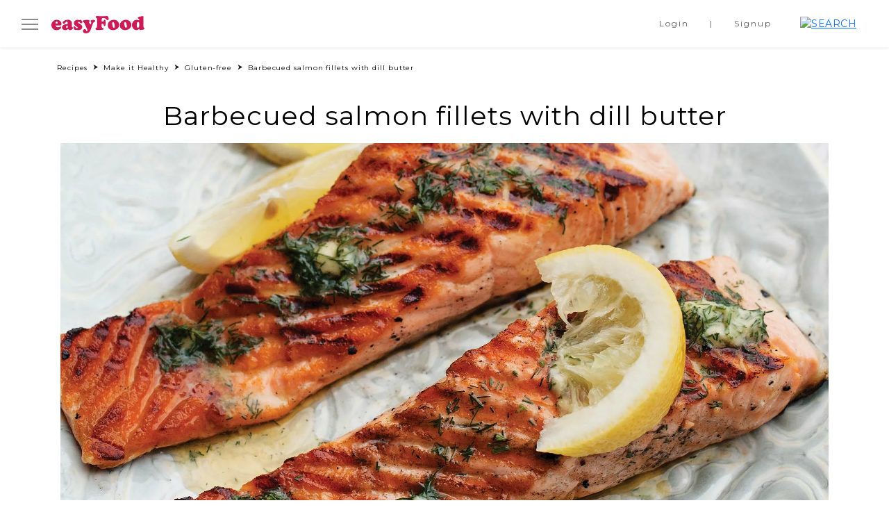

--- FILE ---
content_type: text/html; charset=UTF-8
request_url: https://easyfood.ie/recipe/barbecued-salmon-fillets-with-dill-butter/
body_size: 30820
content:
<!doctype html><html lang="en-US"><head><script data-no-optimize="1">var litespeed_docref=sessionStorage.getItem("litespeed_docref");litespeed_docref&&(Object.defineProperty(document,"referrer",{get:function(){return litespeed_docref}}),sessionStorage.removeItem("litespeed_docref"));</script> <meta charset="UTF-8" /><meta name="viewport" content="width=device-width, initial-scale=1" /> <script data-cookieconsent="ignore" type="litespeed/javascript">window.dataLayer=window.dataLayer||[];function gtag(){dataLayer.push(arguments)}
gtag("consent","default",{ad_personalization:"denied",ad_storage:"denied",ad_user_data:"denied",analytics_storage:"denied",functionality_storage:"denied",personalization_storage:"denied",security_storage:"granted",wait_for_update:500,});gtag("set","ads_data_redaction",!0)</script> <script
		id="Cookiebot"
		src="https://consent.cookiebot.com/uc.js"
		data-implementation="wp"
		data-cbid="5c1c1935-06f1-4acc-92de-fe50ef5175ed"
							data-blockingmode="auto"
	></script> <meta name='robots' content='index, follow, max-image-preview:large, max-snippet:-1, max-video-preview:-1' />
 <script type="litespeed/javascript" data-src='https://securepubads.g.doubleclick.net/tag/js/gpt.js'></script> <script type="litespeed/javascript">window.googletag=window.googletag||{cmd:[]};googletag.cmd.push(function(){var mapping1=googletag.sizeMapping().addSize([1024,400],[[306,256]]).addSize([1023,400],[[216,180]]).addSize([768,400],[[450,376]]).addSize([468,400],[[450,376]]).addSize([0,0],[[296,248]]).build();var mapping2=googletag.sizeMapping().addSize([1024,400],[[306,612]]).addSize([1023,400],[[216,432]]).addSize([768,400],[[450,900]]).addSize([468,400],[[450,900]]).addSize([0,0],[[296,594]]).build();googletag.defineSlot('/5703678/EasyFood/EasyFood_Right_MPU1',[[306,256]],'div-gpt-ad-4838799-2').defineSizeMapping(mapping1).addService(googletag.pubads());googletag.defineSlot('/5703678/EasyFood/EasyFood_Right_MPU2',[[306,612]],'div-gpt-ad-4838799-3').defineSizeMapping(mapping2).addService(googletag.pubads());googletag.pubads().setTargeting('URL','/recipe/barbecued-salmon-fillets-with-dill-butter/').setTargeting('ArticleID','60872').setTargeting('Category','');googletag.enableServices()})</script> <title>Barbecued salmon fillets with dill butter | easyFood</title><meta name="description" content="A gorgeous summer salmon dish - its even barbecue friendly" /><link rel="canonical" href="https://easyfood.ie/recipe/barbecued-salmon-fillets-with-dill-butter/" /><meta property="og:locale" content="en_US" /><meta property="og:type" content="article" /><meta property="og:title" content="Barbecued salmon fillets with dill butter | easyFood" /><meta property="og:description" content="A gorgeous summer salmon dish - its even barbecue friendly" /><meta property="og:url" content="https://easyfood.ie/recipe/barbecued-salmon-fillets-with-dill-butter/" /><meta property="og:site_name" content="easyFood" /><meta property="article:modified_time" content="2023-01-23T09:51:30+00:00" /><meta property="og:image" content="https://easyfood.ie/wp-content/uploads/2022/12/Barbecued-salmon-fillets-with-dill-butter-Recipe-featured-image.jpg" /><meta property="og:image:width" content="1050" /><meta property="og:image:height" content="1050" /><meta property="og:image:type" content="image/jpeg" /><meta name="twitter:card" content="summary_large_image" /><meta name="twitter:label1" content="Est. reading time" /><meta name="twitter:data1" content="1 minute" /> <script type="application/ld+json" class="yoast-schema-graph">{"@context":"https://schema.org","@graph":[{"@type":"WebPage","@id":"https://easyfood.ie/recipe/barbecued-salmon-fillets-with-dill-butter/","url":"https://easyfood.ie/recipe/barbecued-salmon-fillets-with-dill-butter/","name":"Barbecued salmon fillets with dill butter | easyFood","isPartOf":{"@id":"https://easyfood.ie/#website"},"primaryImageOfPage":{"@id":"https://easyfood.ie/recipe/barbecued-salmon-fillets-with-dill-butter/#primaryimage"},"image":{"@id":"https://easyfood.ie/recipe/barbecued-salmon-fillets-with-dill-butter/#primaryimage"},"thumbnailUrl":"https://easyfood.ie/wp-content/uploads/2022/12/Barbecued-salmon-fillets-with-dill-butter-Recipe-featured-image.jpg","datePublished":"2015-11-24T16:36:34+00:00","dateModified":"2023-01-23T09:51:30+00:00","description":"A gorgeous summer salmon dish - its even barbecue friendly","breadcrumb":{"@id":"https://easyfood.ie/recipe/barbecued-salmon-fillets-with-dill-butter/#breadcrumb"},"inLanguage":"en-US","potentialAction":[{"@type":"ReadAction","target":["https://easyfood.ie/recipe/barbecued-salmon-fillets-with-dill-butter/"]}]},{"@type":"ImageObject","inLanguage":"en-US","@id":"https://easyfood.ie/recipe/barbecued-salmon-fillets-with-dill-butter/#primaryimage","url":"https://easyfood.ie/wp-content/uploads/2022/12/Barbecued-salmon-fillets-with-dill-butter-Recipe-featured-image.jpg","contentUrl":"https://easyfood.ie/wp-content/uploads/2022/12/Barbecued-salmon-fillets-with-dill-butter-Recipe-featured-image.jpg","width":1050,"height":1050,"caption":"Barbecue salmon fillets Easy Food"},{"@type":"BreadcrumbList","@id":"https://easyfood.ie/recipe/barbecued-salmon-fillets-with-dill-butter/#breadcrumb","itemListElement":[{"@type":"ListItem","position":1,"name":"Home","item":"https://easyfood.ie/"},{"@type":"ListItem","position":2,"name":"Barbecued salmon fillets with dill butter"}]},{"@type":"WebSite","@id":"https://easyfood.ie/#website","url":"https://easyfood.ie/","name":"easyFood","description":"Ireland&#039;s go-to source for all things food","potentialAction":[{"@type":"SearchAction","target":{"@type":"EntryPoint","urlTemplate":"https://easyfood.ie/?s={search_term_string}"},"query-input":{"@type":"PropertyValueSpecification","valueRequired":true,"valueName":"search_term_string"}}],"inLanguage":"en-US"}]}</script> <link rel='dns-prefetch' href='//static.addtoany.com' /><link rel="alternate" title="oEmbed (JSON)" type="application/json+oembed" href="https://easyfood.ie/wp-json/oembed/1.0/embed?url=https%3A%2F%2Feasyfood.ie%2Frecipe%2Fbarbecued-salmon-fillets-with-dill-butter%2F" /><link rel="alternate" title="oEmbed (XML)" type="text/xml+oembed" href="https://easyfood.ie/wp-json/oembed/1.0/embed?url=https%3A%2F%2Feasyfood.ie%2Frecipe%2Fbarbecued-salmon-fillets-with-dill-butter%2F&#038;format=xml" /><style id='wp-img-auto-sizes-contain-inline-css'>img:is([sizes=auto i],[sizes^="auto," i]){contain-intrinsic-size:3000px 1500px}
/*# sourceURL=wp-img-auto-sizes-contain-inline-css */</style><style id="litespeed-ccss">:root{--wp--preset--aspect-ratio--square:1;--wp--preset--aspect-ratio--4-3:4/3;--wp--preset--aspect-ratio--3-4:3/4;--wp--preset--aspect-ratio--3-2:3/2;--wp--preset--aspect-ratio--2-3:2/3;--wp--preset--aspect-ratio--16-9:16/9;--wp--preset--aspect-ratio--9-16:9/16;--wp--preset--color--black:#000000;--wp--preset--color--cyan-bluish-gray:#abb8c3;--wp--preset--color--white:#ffffff;--wp--preset--color--pale-pink:#f78da7;--wp--preset--color--vivid-red:#cf2e2e;--wp--preset--color--luminous-vivid-orange:#ff6900;--wp--preset--color--luminous-vivid-amber:#fcb900;--wp--preset--color--light-green-cyan:#7bdcb5;--wp--preset--color--vivid-green-cyan:#00d084;--wp--preset--color--pale-cyan-blue:#8ed1fc;--wp--preset--color--vivid-cyan-blue:#0693e3;--wp--preset--color--vivid-purple:#9b51e0;--wp--preset--gradient--vivid-cyan-blue-to-vivid-purple:linear-gradient(135deg,rgba(6,147,227,1) 0%,rgb(155,81,224) 100%);--wp--preset--gradient--light-green-cyan-to-vivid-green-cyan:linear-gradient(135deg,rgb(122,220,180) 0%,rgb(0,208,130) 100%);--wp--preset--gradient--luminous-vivid-amber-to-luminous-vivid-orange:linear-gradient(135deg,rgba(252,185,0,1) 0%,rgba(255,105,0,1) 100%);--wp--preset--gradient--luminous-vivid-orange-to-vivid-red:linear-gradient(135deg,rgba(255,105,0,1) 0%,rgb(207,46,46) 100%);--wp--preset--gradient--very-light-gray-to-cyan-bluish-gray:linear-gradient(135deg,rgb(238,238,238) 0%,rgb(169,184,195) 100%);--wp--preset--gradient--cool-to-warm-spectrum:linear-gradient(135deg,rgb(74,234,220) 0%,rgb(151,120,209) 20%,rgb(207,42,186) 40%,rgb(238,44,130) 60%,rgb(251,105,98) 80%,rgb(254,248,76) 100%);--wp--preset--gradient--blush-light-purple:linear-gradient(135deg,rgb(255,206,236) 0%,rgb(152,150,240) 100%);--wp--preset--gradient--blush-bordeaux:linear-gradient(135deg,rgb(254,205,165) 0%,rgb(254,45,45) 50%,rgb(107,0,62) 100%);--wp--preset--gradient--luminous-dusk:linear-gradient(135deg,rgb(255,203,112) 0%,rgb(199,81,192) 50%,rgb(65,88,208) 100%);--wp--preset--gradient--pale-ocean:linear-gradient(135deg,rgb(255,245,203) 0%,rgb(182,227,212) 50%,rgb(51,167,181) 100%);--wp--preset--gradient--electric-grass:linear-gradient(135deg,rgb(202,248,128) 0%,rgb(113,206,126) 100%);--wp--preset--gradient--midnight:linear-gradient(135deg,rgb(2,3,129) 0%,rgb(40,116,252) 100%);--wp--preset--font-size--small:13px;--wp--preset--font-size--medium:20px;--wp--preset--font-size--large:36px;--wp--preset--font-size--x-large:42px;--wp--preset--spacing--20:0.44rem;--wp--preset--spacing--30:0.67rem;--wp--preset--spacing--40:1rem;--wp--preset--spacing--50:1.5rem;--wp--preset--spacing--60:2.25rem;--wp--preset--spacing--70:3.38rem;--wp--preset--spacing--80:5.06rem;--wp--preset--shadow--natural:6px 6px 9px rgba(0, 0, 0, 0.2);--wp--preset--shadow--deep:12px 12px 50px rgba(0, 0, 0, 0.4);--wp--preset--shadow--sharp:6px 6px 0px rgba(0, 0, 0, 0.2);--wp--preset--shadow--outlined:6px 6px 0px -3px rgba(255, 255, 255, 1), 6px 6px rgba(0, 0, 0, 1);--wp--preset--shadow--crisp:6px 6px 0px rgba(0, 0, 0, 1)}:root{--bs-blue:#0d6efd;--bs-indigo:#6610f2;--bs-purple:#6f42c1;--bs-pink:#d63384;--bs-red:#dc3545;--bs-orange:#fd7e14;--bs-yellow:#ffc107;--bs-green:#198754;--bs-teal:#20c997;--bs-cyan:#0dcaf0;--bs-black:#000;--bs-white:#fff;--bs-gray:#6c757d;--bs-gray-dark:#343a40;--bs-gray-100:#f8f9fa;--bs-gray-200:#e9ecef;--bs-gray-300:#dee2e6;--bs-gray-400:#ced4da;--bs-gray-500:#adb5bd;--bs-gray-600:#6c757d;--bs-gray-700:#495057;--bs-gray-800:#343a40;--bs-gray-900:#212529;--bs-primary:#0d6efd;--bs-secondary:#6c757d;--bs-success:#198754;--bs-info:#0dcaf0;--bs-warning:#ffc107;--bs-danger:#dc3545;--bs-light:#f8f9fa;--bs-dark:#212529;--bs-primary-rgb:13, 110, 253;--bs-secondary-rgb:108, 117, 125;--bs-success-rgb:25, 135, 84;--bs-info-rgb:13, 202, 240;--bs-warning-rgb:255, 193, 7;--bs-danger-rgb:220, 53, 69;--bs-light-rgb:248, 249, 250;--bs-dark-rgb:33, 37, 41;--bs-white-rgb:255, 255, 255;--bs-black-rgb:0, 0, 0;--bs-body-color-rgb:33, 37, 41;--bs-body-bg-rgb:255, 255, 255;--bs-font-sans-serif:system-ui, -apple-system, "Segoe UI", Roboto, "Helvetica Neue", "Noto Sans", "Liberation Sans", Arial, sans-serif, "Apple Color Emoji", "Segoe UI Emoji", "Segoe UI Symbol", "Noto Color Emoji";--bs-font-monospace:SFMono-Regular, Menlo, Monaco, Consolas, "Liberation Mono", "Courier New", monospace;--bs-gradient:linear-gradient(180deg, rgba(255, 255, 255, 0.15), rgba(255, 255, 255, 0));--bs-body-font-family:var(--bs-font-sans-serif);--bs-body-font-size:1rem;--bs-body-font-weight:400;--bs-body-line-height:1.5;--bs-body-color:#212529;--bs-body-bg:#fff;--bs-border-width:1px;--bs-border-style:solid;--bs-border-color:#dee2e6;--bs-border-color-translucent:rgba(0, 0, 0, 0.175);--bs-border-radius:0.375rem;--bs-border-radius-sm:0.25rem;--bs-border-radius-lg:0.5rem;--bs-border-radius-xl:1rem;--bs-border-radius-2xl:2rem;--bs-border-radius-pill:50rem;--bs-heading-color:;--bs-link-color:#0d6efd;--bs-link-hover-color:#0a58ca;--bs-code-color:#d63384;--bs-highlight-bg:#fff3cd}*,*::before,*::after{box-sizing:border-box}@media (prefers-reduced-motion:no-preference){:root{scroll-behavior:smooth}}body{margin:0;font-family:var(--bs-body-font-family);font-size:var(--bs-body-font-size);font-weight:var(--bs-body-font-weight);line-height:var(--bs-body-line-height);color:var(--bs-body-color);text-align:var(--bs-body-text-align);background-color:var(--bs-body-bg);-webkit-text-size-adjust:100%}h5,h4,h1{margin-top:0;margin-bottom:.5rem;font-weight:500;line-height:1.2;color:var(--bs-heading-color)}h1{font-size:calc(1.375rem + 1.5vw)}@media (min-width:1200px){h1{font-size:2.5rem}}h4{font-size:calc(1.275rem + 0.3vw)}@media (min-width:1200px){h4{font-size:1.5rem}}h5{font-size:1.25rem}ol,ul{padding-left:2rem}ol,ul{margin-top:0;margin-bottom:1rem}ul ul{margin-bottom:0}a{color:var(--bs-link-color);text-decoration:underline}img{vertical-align:middle}button{border-radius:0}input,button{margin:0;font-family:inherit;font-size:inherit;line-height:inherit}button{text-transform:none}button,[type=button]{-webkit-appearance:button}::-moz-focus-inner{padding:0;border-style:none}::-webkit-datetime-edit-fields-wrapper,::-webkit-datetime-edit-text,::-webkit-datetime-edit-minute,::-webkit-datetime-edit-hour-field,::-webkit-datetime-edit-day-field,::-webkit-datetime-edit-month-field,::-webkit-datetime-edit-year-field{padding:0}::-webkit-inner-spin-button{height:auto}[type=search]{outline-offset:-2px;-webkit-appearance:textfield}::-webkit-search-decoration{-webkit-appearance:none}::-webkit-color-swatch-wrapper{padding:0}::-webkit-file-upload-button{font:inherit;-webkit-appearance:button}::file-selector-button{font:inherit;-webkit-appearance:button}.img-fluid{max-width:100%;height:auto}.container,.container-fluid{--bs-gutter-x:1.5rem;--bs-gutter-y:0;width:100%;padding-right:calc(var(--bs-gutter-x)*0.5);padding-left:calc(var(--bs-gutter-x)*0.5);margin-right:auto;margin-left:auto}@media (min-width:576px){.container{max-width:540px}}@media (min-width:768px){.container{max-width:720px}}@media (min-width:992px){.container{max-width:960px}}@media (min-width:1200px){.container{max-width:1140px}}@media (min-width:1400px){.container{max-width:1320px}}.form-control{display:block;width:100%;padding:.375rem .75rem;font-size:1rem;font-weight:400;line-height:1.5;color:#212529;background-color:#fff;background-clip:padding-box;border:1px solid #ced4da;-webkit-appearance:none;-moz-appearance:none;appearance:none;border-radius:.375rem}.form-control::-webkit-date-and-time-value{height:1.5em}.form-control::-moz-placeholder{color:#6c757d;opacity:1}.form-control::-webkit-file-upload-button{padding:.375rem .75rem;margin:-.375rem -.75rem;-webkit-margin-end:.75rem;margin-inline-end:.75rem;color:#212529;background-color:#e9ecef;border-color:inherit;border-style:solid;border-width:0;border-inline-end-width:1px;border-radius:0}.input-group{position:relative;display:flex;flex-wrap:wrap;align-items:stretch;width:100%}.input-group>.form-control{position:relative;flex:1 1 auto;width:1%;min-width:0}.input-group-text{display:flex;align-items:center;padding:.375rem .75rem;font-size:1rem;font-weight:400;line-height:1.5;color:#212529;text-align:center;white-space:nowrap;background-color:#e9ecef;border:1px solid #ced4da;border-radius:.375rem}.input-group:not(.has-validation)>:not(:last-child):not(.dropdown-toggle):not(.dropdown-menu){border-top-right-radius:0;border-bottom-right-radius:0}.input-group>:not(:first-child):not(.dropdown-menu):not(.valid-tooltip):not(.valid-feedback):not(.invalid-tooltip):not(.invalid-feedback){margin-left:-1px;border-top-left-radius:0;border-bottom-left-radius:0}.btn{--bs-btn-padding-x:0.75rem;--bs-btn-padding-y:0.375rem;--bs-btn-font-family:;--bs-btn-font-size:1rem;--bs-btn-font-weight:400;--bs-btn-line-height:1.5;--bs-btn-color:#212529;--bs-btn-bg:transparent;--bs-btn-border-width:1px;--bs-btn-border-color:transparent;--bs-btn-border-radius:0.375rem;--bs-btn-box-shadow:inset 0 1px 0 rgba(255, 255, 255, 0.15), 0 1px 1px rgba(0, 0, 0, 0.075);--bs-btn-disabled-opacity:0.65;--bs-btn-focus-box-shadow:0 0 0 0.25rem rgba(var(--bs-btn-focus-shadow-rgb), .5);display:inline-block;padding:var(--bs-btn-padding-y) var(--bs-btn-padding-x);font-family:var(--bs-btn-font-family);font-size:var(--bs-btn-font-size);font-weight:var(--bs-btn-font-weight);line-height:var(--bs-btn-line-height);color:var(--bs-btn-color);text-align:center;text-decoration:none;vertical-align:middle;border:var(--bs-btn-border-width) solid var(--bs-btn-border-color);border-radius:var(--bs-btn-border-radius);background-color:var(--bs-btn-bg)}.btn-primary{--bs-btn-color:#fff;--bs-btn-bg:#0d6efd;--bs-btn-border-color:#0d6efd;--bs-btn-hover-color:#fff;--bs-btn-hover-bg:#0b5ed7;--bs-btn-hover-border-color:#0a58ca;--bs-btn-focus-shadow-rgb:49, 132, 253;--bs-btn-active-color:#fff;--bs-btn-active-bg:#0a58ca;--bs-btn-active-border-color:#0a53be;--bs-btn-active-shadow:inset 0 3px 5px rgba(0, 0, 0, 0.125);--bs-btn-disabled-color:#fff;--bs-btn-disabled-bg:#0d6efd;--bs-btn-disabled-border-color:#0d6efd}.btn-secondary{--bs-btn-color:#fff;--bs-btn-bg:#6c757d;--bs-btn-border-color:#6c757d;--bs-btn-hover-color:#fff;--bs-btn-hover-bg:#5c636a;--bs-btn-hover-border-color:#565e64;--bs-btn-focus-shadow-rgb:130, 138, 145;--bs-btn-active-color:#fff;--bs-btn-active-bg:#565e64;--bs-btn-active-border-color:#51585e;--bs-btn-active-shadow:inset 0 3px 5px rgba(0, 0, 0, 0.125);--bs-btn-disabled-color:#fff;--bs-btn-disabled-bg:#6c757d;--bs-btn-disabled-border-color:#6c757d}.btn-link{--bs-btn-font-weight:400;--bs-btn-color:var(--bs-link-color);--bs-btn-bg:transparent;--bs-btn-border-color:transparent;--bs-btn-hover-color:var(--bs-link-hover-color);--bs-btn-hover-border-color:transparent;--bs-btn-active-border-color:transparent;--bs-btn-disabled-color:#6c757d;--bs-btn-disabled-border-color:transparent;--bs-btn-box-shadow:none;text-decoration:underline}.fade:not(.show){opacity:0}.dropdown-menu{--bs-dropdown-min-width:10rem;--bs-dropdown-padding-x:0;--bs-dropdown-padding-y:0.5rem;--bs-dropdown-spacer:0.125rem;--bs-dropdown-font-size:1rem;--bs-dropdown-color:#212529;--bs-dropdown-bg:#fff;--bs-dropdown-border-color:var(--bs-border-color-translucent);--bs-dropdown-border-radius:0.375rem;--bs-dropdown-border-width:1px;--bs-dropdown-inner-border-radius:calc(0.375rem - 1px);--bs-dropdown-divider-bg:var(--bs-border-color-translucent);--bs-dropdown-divider-margin-y:0.5rem;--bs-dropdown-box-shadow:0 0.5rem 1rem rgba(0, 0, 0, 0.15);--bs-dropdown-link-color:#212529;--bs-dropdown-link-hover-color:#1e2125;--bs-dropdown-link-hover-bg:#e9ecef;--bs-dropdown-link-active-color:#fff;--bs-dropdown-link-active-bg:#0d6efd;--bs-dropdown-link-disabled-color:#adb5bd;--bs-dropdown-item-padding-x:1rem;--bs-dropdown-item-padding-y:0.25rem;--bs-dropdown-header-color:#6c757d;--bs-dropdown-header-padding-x:1rem;--bs-dropdown-header-padding-y:0.5rem;position:absolute;z-index:1000;display:none;min-width:var(--bs-dropdown-min-width);padding:var(--bs-dropdown-padding-y) var(--bs-dropdown-padding-x);margin:0;font-size:var(--bs-dropdown-font-size);color:var(--bs-dropdown-color);text-align:left;list-style:none;background-color:var(--bs-dropdown-bg);background-clip:padding-box;border:var(--bs-dropdown-border-width) solid var(--bs-dropdown-border-color);border-radius:var(--bs-dropdown-border-radius)}.nav{--bs-nav-link-padding-x:1rem;--bs-nav-link-padding-y:0.5rem;--bs-nav-link-font-weight:;--bs-nav-link-color:var(--bs-link-color);--bs-nav-link-hover-color:var(--bs-link-hover-color);--bs-nav-link-disabled-color:#6c757d;display:flex;flex-wrap:wrap;padding-left:0;margin-bottom:0;list-style:none}.nav-link{display:block;padding:var(--bs-nav-link-padding-y) var(--bs-nav-link-padding-x);font-size:var(--bs-nav-link-font-size);font-weight:var(--bs-nav-link-font-weight);color:var(--bs-nav-link-color);text-decoration:none}.tab-content>.tab-pane{display:none}.navbar{--bs-navbar-padding-x:0;--bs-navbar-padding-y:0.5rem;--bs-navbar-color:rgba(0, 0, 0, 0.55);--bs-navbar-hover-color:rgba(0, 0, 0, 0.7);--bs-navbar-disabled-color:rgba(0, 0, 0, 0.3);--bs-navbar-active-color:rgba(0, 0, 0, 0.9);--bs-navbar-brand-padding-y:0.3125rem;--bs-navbar-brand-margin-end:1rem;--bs-navbar-brand-font-size:1.25rem;--bs-navbar-brand-color:rgba(0, 0, 0, 0.9);--bs-navbar-brand-hover-color:rgba(0, 0, 0, 0.9);--bs-navbar-nav-link-padding-x:0.5rem;--bs-navbar-toggler-padding-y:0.25rem;--bs-navbar-toggler-padding-x:0.75rem;--bs-navbar-toggler-font-size:1.25rem;--bs-navbar-toggler-icon-bg:url("data:image/svg+xml,%3csvg xmlns='http://www.w3.org/2000/svg' viewBox='0 0 30 30'%3e%3cpath stroke='rgba%280, 0, 0, 0.55%29' stroke-linecap='round' stroke-miterlimit='10' stroke-width='2' d='M4 7h22M4 15h22M4 23h22'/%3e%3c/svg%3e");--bs-navbar-toggler-border-color:rgba(0, 0, 0, 0.1);--bs-navbar-toggler-border-radius:0.375rem;--bs-navbar-toggler-focus-width:0.25rem;position:relative;display:flex;flex-wrap:wrap;align-items:center;justify-content:space-between;padding:var(--bs-navbar-padding-y) var(--bs-navbar-padding-x)}.navbar>.container-fluid{display:flex;flex-wrap:inherit;align-items:center;justify-content:space-between}.navbar-brand{padding-top:var(--bs-navbar-brand-padding-y);padding-bottom:var(--bs-navbar-brand-padding-y);margin-right:var(--bs-navbar-brand-margin-end);font-size:var(--bs-navbar-brand-font-size);color:var(--bs-navbar-brand-color);text-decoration:none;white-space:nowrap}.navbar-nav{--bs-nav-link-padding-x:0;--bs-nav-link-padding-y:0.5rem;--bs-nav-link-color:var(--bs-navbar-color);--bs-nav-link-hover-color:var(--bs-navbar-hover-color);--bs-nav-link-disabled-color:var(--bs-navbar-disabled-color);display:flex;flex-direction:column;padding-left:0;margin-bottom:0;list-style:none}.breadcrumb{--bs-breadcrumb-padding-x:0;--bs-breadcrumb-padding-y:0;--bs-breadcrumb-margin-bottom:1rem;--bs-breadcrumb-bg:;--bs-breadcrumb-border-radius:;--bs-breadcrumb-divider-color:#6c757d;--bs-breadcrumb-item-padding-x:0.5rem;--bs-breadcrumb-item-active-color:#6c757d;display:flex;flex-wrap:wrap;padding:var(--bs-breadcrumb-padding-y) var(--bs-breadcrumb-padding-x);margin-bottom:var(--bs-breadcrumb-margin-bottom);font-size:var(--bs-breadcrumb-font-size);list-style:none;background-color:var(--bs-breadcrumb-bg);border-radius:var(--bs-breadcrumb-border-radius)}.breadcrumb-item+.breadcrumb-item{padding-left:var(--bs-breadcrumb-item-padding-x)}.breadcrumb-item+.breadcrumb-item::before{float:left;padding-right:var(--bs-breadcrumb-item-padding-x);color:var(--bs-breadcrumb-divider-color);content:var(--bs-breadcrumb-divider,"/")}.alert{--bs-alert-bg:transparent;--bs-alert-padding-x:1rem;--bs-alert-padding-y:1rem;--bs-alert-margin-bottom:1rem;--bs-alert-color:inherit;--bs-alert-border-color:transparent;--bs-alert-border:1px solid var(--bs-alert-border-color);--bs-alert-border-radius:0.375rem;position:relative;padding:var(--bs-alert-padding-y) var(--bs-alert-padding-x);margin-bottom:var(--bs-alert-margin-bottom);color:var(--bs-alert-color);background-color:var(--bs-alert-bg);border:var(--bs-alert-border);border-radius:var(--bs-alert-border-radius,0)}.alert-secondary{--bs-alert-color:#41464b;--bs-alert-bg:#e2e3e5;--bs-alert-border-color:#d3d6d8}.btn-close{box-sizing:content-box;width:1em;height:1em;padding:.25em .25em;color:#000;background:#fff0 url(data:image/svg+xml,%3csvg\ xmlns=\'http://www.w3.org/2000/svg\'\ viewBox=\'0\ 0\ 16\ 16\'\ fill=\'%23000\'%3e%3cpath\ d=\'M.293.293a1\ 1\ 0\ 0\ 1\ 1.414\ 0L8\ 6.586\ 14.293.293a1\ 1\ 0\ 1\ 1\ 1.414\ 1.414L9.414\ 8l6.293\ 6.293a1\ 1\ 0\ 0\ 1-1.414\ 1.414L8\ 9.414l-6.293\ 6.293a1\ 1\ 0\ 0\ 1-1.414-1.414L6.586\ 8\ .293\ 1.707a1\ 1\ 0\ 0\ 1\ 0-1.414z\'/%3e%3c/svg%3e)center/1em auto no-repeat;border:0;border-radius:.375rem;opacity:.5}.modal{--bs-modal-zindex:1055;--bs-modal-width:500px;--bs-modal-padding:1rem;--bs-modal-margin:0.5rem;--bs-modal-color:;--bs-modal-bg:#fff;--bs-modal-border-color:var(--bs-border-color-translucent);--bs-modal-border-width:1px;--bs-modal-border-radius:0.5rem;--bs-modal-box-shadow:0 0.125rem 0.25rem rgba(0, 0, 0, 0.075);--bs-modal-inner-border-radius:calc(0.5rem - 1px);--bs-modal-header-padding-x:1rem;--bs-modal-header-padding-y:1rem;--bs-modal-header-padding:1rem 1rem;--bs-modal-header-border-color:var(--bs-border-color);--bs-modal-header-border-width:1px;--bs-modal-title-line-height:1.5;--bs-modal-footer-gap:0.5rem;--bs-modal-footer-bg:;--bs-modal-footer-border-color:var(--bs-border-color);--bs-modal-footer-border-width:1px;position:fixed;top:0;left:0;z-index:var(--bs-modal-zindex);display:none;width:100%;height:100%;overflow-x:hidden;overflow-y:auto;outline:0}.modal-dialog{position:relative;width:auto;margin:var(--bs-modal-margin)}.modal.fade .modal-dialog{transform:translate(0,-50px)}.modal-dialog-centered{display:flex;align-items:center;min-height:calc(100% - var(--bs-modal-margin)*2)}.modal-content{position:relative;display:flex;flex-direction:column;width:100%;color:var(--bs-modal-color);background-color:var(--bs-modal-bg);background-clip:padding-box;border:var(--bs-modal-border-width) solid var(--bs-modal-border-color);border-radius:var(--bs-modal-border-radius);outline:0}.modal-header{display:flex;flex-shrink:0;align-items:center;justify-content:space-between;padding:var(--bs-modal-header-padding);border-bottom:var(--bs-modal-header-border-width) solid var(--bs-modal-header-border-color);border-top-left-radius:var(--bs-modal-inner-border-radius);border-top-right-radius:var(--bs-modal-inner-border-radius)}.modal-header .btn-close{padding:calc(var(--bs-modal-header-padding-y)*0.5) calc(var(--bs-modal-header-padding-x)*0.5);margin:calc(var(--bs-modal-header-padding-y)*-0.5) calc(var(--bs-modal-header-padding-x)*-0.5) calc(var(--bs-modal-header-padding-y)*-0.5) auto}.modal-title{margin-bottom:0;line-height:var(--bs-modal-title-line-height)}.modal-body{position:relative;flex:1 1 auto;padding:var(--bs-modal-padding)}.modal-footer{display:flex;flex-shrink:0;flex-wrap:wrap;align-items:center;justify-content:flex-end;padding:calc(var(--bs-modal-padding) - var(--bs-modal-footer-gap)*0.5);background-color:var(--bs-modal-footer-bg);border-top:var(--bs-modal-footer-border-width) solid var(--bs-modal-footer-border-color);border-bottom-right-radius:var(--bs-modal-inner-border-radius);border-bottom-left-radius:var(--bs-modal-inner-border-radius)}.modal-footer>*{margin:calc(var(--bs-modal-footer-gap)*0.5)}@media (min-width:576px){.modal{--bs-modal-margin:1.75rem;--bs-modal-box-shadow:0 0.5rem 1rem rgba(0, 0, 0, 0.15)}.modal-dialog{max-width:var(--bs-modal-width);margin-right:auto;margin-left:auto}}.offcanvas{--bs-offcanvas-width:400px;--bs-offcanvas-height:30vh;--bs-offcanvas-padding-x:1rem;--bs-offcanvas-padding-y:1rem;--bs-offcanvas-color:;--bs-offcanvas-bg:#fff;--bs-offcanvas-border-width:1px;--bs-offcanvas-border-color:var(--bs-border-color-translucent);--bs-offcanvas-box-shadow:0 0.125rem 0.25rem rgba(0, 0, 0, 0.075)}.offcanvas{position:fixed;bottom:0;z-index:1045;display:flex;flex-direction:column;max-width:100%;color:var(--bs-offcanvas-color);visibility:hidden;background-color:var(--bs-offcanvas-bg);background-clip:padding-box;outline:0}.offcanvas.offcanvas-start{top:0;left:0;width:var(--bs-offcanvas-width);border-right:var(--bs-offcanvas-border-width) solid var(--bs-offcanvas-border-color);transform:translateX(-100%)}.offcanvas-header{display:flex;align-items:center;justify-content:space-between;padding:var(--bs-offcanvas-padding-y) var(--bs-offcanvas-padding-x)}.offcanvas-header .btn-close{padding:calc(var(--bs-offcanvas-padding-y)*0.5) calc(var(--bs-offcanvas-padding-x)*0.5);margin-top:calc(var(--bs-offcanvas-padding-y)*-0.5);margin-right:calc(var(--bs-offcanvas-padding-x)*-0.5);margin-bottom:calc(var(--bs-offcanvas-padding-y)*-0.5)}.offcanvas-body{flex-grow:1;padding:var(--bs-offcanvas-padding-y) var(--bs-offcanvas-padding-x);overflow-y:auto}.sticky-top{position:-webkit-sticky;position:sticky;top:0;z-index:1020}.d-block{display:block!important}.d-flex{display:flex!important}.d-none{display:none!important}.w-100{width:100%!important}.h-100{height:100%!important}.flex-column{flex-direction:column!important}.align-items-center{align-items:center!important}.mb-3{margin-bottom:1rem!important}.ms-2{margin-left:0.5rem!important}.ms-auto{margin-left:auto!important}.text-center{text-align:center!important}@media (min-width:992px){.d-lg-block{display:block!important}.d-lg-none{display:none!important}}:root,:host{--fa-font-brands:normal 400 1em/1 "Font Awesome 6 Brands"}:root,:host{--fa-font-regular:normal 400 1em/1 "Font Awesome 6 Free"}:root,:host{--fa-font-solid:normal 900 1em/1 "Font Awesome 6 Free"}:root{--primary:#CD1B57;--primary-alt:#222222;--secondary:#595959;--secondary-alt:#BEBEBE;--bg-dark:#F4F4F4;--bg-light:#FDF8F3;--white:#ffffff;--black:#000000;--off-white:#FCFCFC}html{overflow-x:hidden}body{font-family:"Montserrat",sans-serif;min-height:100vh;overflow-x:hidden;color:var(--primary-alt);margin:0;padding:0;padding-right:0px!important;position:relative}@media (max-width:991px){img{image-rendering:-moz-crisp-edges;image-rendering:-o-crisp-edges;image-rendering:crisp-edges;-ms-interpolation-mode:nearest-neighbor}img[src$=".png"]{image-rendering:-webkit-optimizeQuality!important}}a{text-decoration:none;color:var(--primary)}::-webkit-scrollbar{width:4px}::-webkit-scrollbar-track{background:#f1f1f1}::-webkit-scrollbar-thumb{background:var(--secondary);border-radius:4px}::-webkit-scrollbar-thumb:hover{background:var(--primary)}input{accent-color:var(--primary)}input::-webkit-input-placeholder{color:var(--primary-alt)!important;opacity:1}input::-moz-placeholder{color:var(--primary-alt)!important;opacity:1}input:-ms-input-placeholder{color:var(--primary-alt)!important;opacity:1}input:-moz-placeholder{color:var(--primary-alt)!important;opacity:1}@media all and (min-width:992px){.container-fluid{padding-left:4.625rem;padding-right:4.625rem}}.btn{border-radius:50px;padding:.75rem 1rem;font-weight:400;font-size:.875rem;text-align:center;letter-spacing:.5px;text-transform:uppercase;appearance:none;-webkit-appearance:none;-moz-appearance:none;-ms-progress-appearance:none;outline:0}.btn-primary{background-color:var(--primary);color:var(--white);border-color:var(--primary)}.form-control{background:var(--white);border:1px solid var(--secondary-alt);border-radius:4px;font-style:normal;font-weight:300;font-size:.8125rem;letter-spacing:.464286px;padding:.625rem 1rem;color:var(--primary-alt)}.hide{display:none}@media all and (min-width:992px){.site-header .container-fluid{padding-left:1.875rem;padding-right:1.875rem}}.site-header .navbar{padding-top:.625rem;padding-bottom:.625rem;background:var(--white);-webkit-box-shadow:0 2px 4px #EFEFEF;box-shadow:0 2px 4px #EFEFEF}.site-header .navbar-nav{font-weight:400;font-size:.75rem;display:-webkit-box;display:-ms-flexbox;display:flex;-webkit-box-align:center;-ms-flex-align:center;align-items:center;letter-spacing:2px;color:var(--secondary);-webkit-box-orient:horizontal;-webkit-box-direction:normal;-ms-flex-direction:row;flex-direction:row;margin-right:1rem}.site-header .navbar-nav li{display:-webkit-box;display:-ms-flexbox;display:flex;-webkit-box-align:center;-ms-flex-align:center;align-items:center}.site-header .navbar-nav li:not(:last-child)::after{content:"|";margin-left:1.875rem;margin-right:1.875rem}.site-header .navbar-nav li a{color:var(--secondary)}@media (max-width:991px){.site-header .navbar-nav{font-size:.625rem;margin-right:.5rem}.site-header .navbar-nav li:not(:last-child)::after{margin-left:.625rem;margin-right:.625rem}.site-header .navbar-brand img{max-height:25px}}.site-header .menu-btn{padding:0;margin-right:1.125rem;border-radius:0}.site-header .menu-btn img{max-height:16px}@media (max-width:991px){.site-header .menu-btn img{max-height:14px}}.site-header .offcanvas-header{position:relative}@media (max-width:991px){.site-header .offcanvas-header{flex-direction:column;align-items:flex-start;gap:1rem;background:var(--off-white);box-shadow:0 2px 4px rgb(0 0 0/.10929);margin-bottom:1rem}}.off-overlay{position:absolute;left:0;top:0;width:100%;height:100%;z-index:9999;display:none}.site-header .offcanvas .offcanvas-header .btn-close{right:-2rem;position:absolute}.site-header .offcanvas:not(.show)>*{opacity:0}.site-header .offcanvas.offcanvas-start{width:300px;background:var(--off-white);-webkit-box-shadow:0 2px 6px rgb(0 0 0/.236832);box-shadow:0 2px 6px rgb(0 0 0/.236832)}.site-header .offcanvas{position:absolute;z-index:999999}@media (max-width:991px){.site-header .offcanvas.offcanvas-start{background:#F5F5F5;min-height:100%!important}}@media (max-width:320px){.site-header .offcanvas.offcanvas-start{width:250px}}.sidebar .nav-item,.sidebar-footer .nav-item{padding:.75rem 1.25rem}.sidebar .nav-item .nav-link{display:flex;align-items:center;justify-content:space-between;font-weight:400;font-size:.75rem;letter-spacing:2px;color:var(--black);position:relative;padding:0;position:relative}@media (max-width:991px){.sidebar{background:var(--off-white);box-shadow:0 2px 4px rgb(0 0 0/.10929);padding:1rem 0}.sidebar .nav-item .nav-link::after,.sidebar-footer .nav-item .nav-link::after{content:"";position:absolute;bottom:-.75rem;left:0;right:0;height:1px;background-color:#DDD;opacity:.59}.sidebar .nav-item:last-child .nav-link::after,.sidebar-footer .nav-item:last-child .nav-link::after{content:none}}.sidebar li.first_menu_item a{font-weight:700;text-transform:uppercase}.sidebar-footer{margin:1.125rem 0}.sidebar-footer li .nav-link{display:flex;align-items:center;gap:.625rem;font-weight:400;font-size:.75rem;line-height:1rem;letter-spacing:2px;color:var(--black);padding:0;position:relative}@media (max-width:991px){.sidebar-footer{margin-top:1.5rem;background:var(--off-white);box-shadow:0 2px 4px rgb(0 0 0/.10929);padding:1rem 0}}.flyout-menu{background-color:var(--primary);color:var(--white);padding:.875rem;display:flex;align-items:center;justify-content:center;gap:1rem;margin-top:4rem;font-size:.75rem;position:relative}.flyout-menu a{color:var(--white)}.flyout-menu .btn-primary{background-color:var(--white);color:var(--primary);padding:.5rem 1.5rem;font-size:.75rem}.sidebar .submenu,.sidebar .dropdown-menu{border-radius:0;border:0;background:var(--off-white);padding:0}@media all and (min-width:992px){.sidebar li{position:relative}.sidebar li .submenu{display:none;position:absolute;left:calc(100% + 1px);top:-2.5rem;min-width:15rem;z-index:-2}.sidebar li .submenu .submenu{top:0rem}.sidebar .submenu,.sidebar .dropdown-menu{background:var(--off-white);-webkit-box-shadow:0 0 6px rgb(0 0 0/.236832);box-shadow:0 0 6px rgb(0 0 0/.236832)}}@media (max-width:991px){.sidebar .submenu,.sidebar .dropdown-menu{position:static!important;margin-left:0rem;margin-right:0rem;padding-top:1rem}}.menu-level-1 .menu-level-2{position:absolute;top:0;left:0;bottom:0;opacity:0;visibility:hidden;background:#F5F5F5;transform:translateX(-100%);height:100%;width:100%;z-index:1;overflow-x:hidden;display:flex;flex-direction:column}.menu-level-1 .submenu{height:100%;overflow-y:auto;margin-top:2rem;background:#FCFCFC;box-shadow:0 2px 4px rgb(0 0 0/.10929)}.menu-level-1 .menu-level-3{position:absolute;top:0;left:0;opacity:0;visibility:hidden;background:#F5F5F5;transform:translateX(-100%);height:100%;width:100%;z-index:1;overflow-x:hidden;display:flex;flex-direction:column}.submenu-header{flex-direction:column;align-items:flex-start;gap:.5rem;background:var(--off-white);box-shadow:0 2px 4px rgb(0 0 0/11%);margin-bottom:1rem;padding:1.125rem 3.375rem}.submenu-header .submenu-title{font-weight:400;font-size:1rem;letter-spacing:1px;color:var(--primary-alt);margin-bottom:0}.nav-menu-back{font-style:normal;font-weight:400;font-size:.6875rem;letter-spacing:2px;text-transform:uppercase;color:var(--primary-alt);position:relative;display:flex;align-items:center}.nav-menu-back::before{content:"";background-image:url(/wp-content/themes/easyfood/assets/images/arrow-left-red.svg);background-repeat:no-repeat;background-size:100%auto;background-position:center;height:14px;width:14px;position:absolute;left:-2rem}.breadcrumb{font-weight:400;font-size:.625rem;line-height:.75rem;letter-spacing:.909091px;color:var(--black);margin-bottom:0}.breadcrumb-section{margin-top:1.75rem;margin-bottom:2.5rem}.breadcrumb a{color:var(--black)}.search-field{max-width:460px;margin:1.5rem auto;border-radius:30px;border:1px solid var(--primary)}.search-field .input-group-text{padding:1.25rem 1.625rem;padding-right:0;color:var(--secondary);background-color:#fff0;border:1px solid #fff0;border-radius:30px}.search-field .form-control{border:1px solid #fff0;border-radius:30px;font-weight:300;font-size:1rem;line-height:1.25rem;letter-spacing:.727273px;color:var(--secondary);padding:1rem}.alert{--bs-alert-bg:transparent;--bs-alert-color:inherit;--bs-alert-border-color:transparent;--bs-alert-border:1px solid var(--bs-alert-border-color);padding:10px 15px;background-color:var(--bs-alert-bg);color:var(--bs-alert-color);border:0;border-left:3px solid var(--bs-alert-border-color);width:auto;line-height:1.25;font-size:14px;border-radius:0;text-align:left}.alert-secondary{--bs-alert-color:#41464b;--bs-alert-bg:#e2e3e5;--bs-alert-border-color:#d3d6d8}.breadcrumb-item{padding-right:.5rem}.breadcrumb-item+.breadcrumb-item{padding-left:0}.a2a_kit{line-height:0.5!important}.breadcrumb-section{margin-top:1.5rem;margin-bottom:2.5rem}.recipe-section{text-align:center;margin-bottom:1rem}.recipe-title{font-weight:400;font-size:2.375rem;line-height:2.875rem;letter-spacing:1px;color:var(--black)}.recipe-banner{max-height:650px;text-align:center;justify-content:center;height:100%;display:flex}.recipe-banner img{max-width:100%;width:auto;max-height:650px}@media (max-width:991px){.recipe-title{font-style:normal;font-weight:400;font-size:1.25rem;line-height:1.625rem;letter-spacing:.5px;margin-bottom:1.5rem;padding:0 1rem}}@media (max-width:600px){.recipe-banner{max-height:350px}.recipe-banner img{max-height:350px}}.recipe-button-section{padding:1rem 0}@media (max-width:991px){.recipe-button-section{padding:1.75rem;padding-bottom:0}}.recipe-button-links{display:-webkit-box;display:-ms-flexbox;display:flex;-webkit-box-align:center;-ms-flex-align:center;align-items:center;-webkit-box-pack:center;-ms-flex-pack:center;justify-content:center;list-style:none;gap:1.875rem;margin:0;padding:0}@media (max-width:991px){.recipe-button-links{gap:1rem}}.recipe-button-links a,.share-btn{display:-webkit-box;display:-ms-flexbox;display:flex;-webkit-box-align:center;-ms-flex-align:center;align-items:center;-webkit-box-orient:vertical;-webkit-box-direction:normal;-ms-flex-direction:column;flex-direction:column;-webkit-box-pack:center;-ms-flex-pack:center;justify-content:center;height:70px;width:70px;border-radius:100%;background:#FCFCFC;-webkit-box-shadow:0 0 12px rgb(0 0 0/.185596);box-shadow:0 0 12px rgb(0 0 0/.185596);padding:.5rem;text-align:center}@media (max-width:991px){.recipe-button-links a,.share-btn{height:50px;width:50px}}.recipe-button-links a img,.share-btn img{width:20px;height:auto;margin-bottom:.375rem}@media (max-width:991px){.recipe-button-links a img,.share-btn img,.addtoany_shortcode a.addtoany_share img{width:14px}.addtoany_shortcode .a2a_kit{line-height:1!important}.addtoany_shortcode .addtoany_list.a2a_kit_size_32 a{font-size:14px}.addtoany_shortcode a.addtoany_share img{margin-bottom:0}.addtoany_shortcode .addtoany_list a{display:initial;line-height:1}}.share-btn a{height:auto;width:auto}.recipe-tab-section .tab-pane{padding:3rem 0}@media (max-width:991px){.recipe-tab-section .tab-pane{padding:1.5rem 0}}.addtoany_list{display:inline;line-height:16px}.addtoany_list a{border:0;box-shadow:none;display:inline-block;font-size:16px;padding:0 4px;vertical-align:middle}.addtoany_list a img{border:0;display:inline-block;opacity:1;overflow:hidden;vertical-align:baseline}.addtoany_list.a2a_kit_size_32 a{font-size:32px}a.addtoany_share img{border:0;width:auto;height:auto}</style><link rel="preload" data-asynced="1" data-optimized="2" as="style" onload="this.onload=null;this.rel='stylesheet'" href="https://easyfood.ie/wp-content/litespeed/css/73a36bc5783c81d3f880a5a1aa947964.css?ver=785b7" /><script data-optimized="1" type="litespeed/javascript" data-src="https://easyfood.ie/wp-content/plugins/litespeed-cache/assets/js/css_async.min.js"></script> <style id='classic-theme-styles-inline-css'>/*! This file is auto-generated */
.wp-block-button__link{color:#fff;background-color:#32373c;border-radius:9999px;box-shadow:none;text-decoration:none;padding:calc(.667em + 2px) calc(1.333em + 2px);font-size:1.125em}.wp-block-file__button{background:#32373c;color:#fff;text-decoration:none}
/*# sourceURL=/wp-includes/css/classic-themes.min.css */</style> <script id="addtoany-core-js-before" type="litespeed/javascript">window.a2a_config=window.a2a_config||{};a2a_config.callbacks=[];a2a_config.overlays=[];a2a_config.templates={};var a2a_config=a2a_config||{};a2a_config.exclude_services=['telegram']</script> <script defer src="https://static.addtoany.com/menu/page.js" id="addtoany-core-js"></script> <script type="litespeed/javascript" data-src="https://easyfood.ie/wp-content/themes/easyfood/assets/js/jquery.min.js" id="jquery-js"></script> <script id="rich-reviews-js-extra" type="litespeed/javascript">var php_vars={"excerpt_length":"150","maybe_some_other_stuff":"Probably Not"};var translation={"read_more":"Read More","less":"Less"}</script> <link rel="https://api.w.org/" href="https://easyfood.ie/wp-json/" /><link rel="alternate" title="JSON" type="application/json" href="https://easyfood.ie/wp-json/wp/v2/recipe/60872" /><link rel="EditURI" type="application/rsd+xml" title="RSD" href="https://easyfood.ie/xmlrpc.php?rsd" /><meta name="generator" content="WordPress 6.9" /><link rel='shortlink' href='https://easyfood.ie/?p=60872' /><link rel="icon" href="https://easyfood.ie/wp-content/uploads/2022/08/favicon.png" sizes="32x32" /><link rel="icon" href="https://easyfood.ie/wp-content/uploads/2022/08/favicon.png" sizes="192x192" /><link rel="apple-touch-icon" href="https://easyfood.ie/wp-content/uploads/2022/08/favicon.png" /><meta name="msapplication-TileImage" content="https://easyfood.ie/wp-content/uploads/2022/08/favicon.png" /> <script type="litespeed/javascript">template_url='https://easyfood.ie/wp-content/themes/easyfood'</script> <style id='global-styles-inline-css'>:root{--wp--preset--aspect-ratio--square: 1;--wp--preset--aspect-ratio--4-3: 4/3;--wp--preset--aspect-ratio--3-4: 3/4;--wp--preset--aspect-ratio--3-2: 3/2;--wp--preset--aspect-ratio--2-3: 2/3;--wp--preset--aspect-ratio--16-9: 16/9;--wp--preset--aspect-ratio--9-16: 9/16;--wp--preset--color--black: #000000;--wp--preset--color--cyan-bluish-gray: #abb8c3;--wp--preset--color--white: #ffffff;--wp--preset--color--pale-pink: #f78da7;--wp--preset--color--vivid-red: #cf2e2e;--wp--preset--color--luminous-vivid-orange: #ff6900;--wp--preset--color--luminous-vivid-amber: #fcb900;--wp--preset--color--light-green-cyan: #7bdcb5;--wp--preset--color--vivid-green-cyan: #00d084;--wp--preset--color--pale-cyan-blue: #8ed1fc;--wp--preset--color--vivid-cyan-blue: #0693e3;--wp--preset--color--vivid-purple: #9b51e0;--wp--preset--gradient--vivid-cyan-blue-to-vivid-purple: linear-gradient(135deg,rgb(6,147,227) 0%,rgb(155,81,224) 100%);--wp--preset--gradient--light-green-cyan-to-vivid-green-cyan: linear-gradient(135deg,rgb(122,220,180) 0%,rgb(0,208,130) 100%);--wp--preset--gradient--luminous-vivid-amber-to-luminous-vivid-orange: linear-gradient(135deg,rgb(252,185,0) 0%,rgb(255,105,0) 100%);--wp--preset--gradient--luminous-vivid-orange-to-vivid-red: linear-gradient(135deg,rgb(255,105,0) 0%,rgb(207,46,46) 100%);--wp--preset--gradient--very-light-gray-to-cyan-bluish-gray: linear-gradient(135deg,rgb(238,238,238) 0%,rgb(169,184,195) 100%);--wp--preset--gradient--cool-to-warm-spectrum: linear-gradient(135deg,rgb(74,234,220) 0%,rgb(151,120,209) 20%,rgb(207,42,186) 40%,rgb(238,44,130) 60%,rgb(251,105,98) 80%,rgb(254,248,76) 100%);--wp--preset--gradient--blush-light-purple: linear-gradient(135deg,rgb(255,206,236) 0%,rgb(152,150,240) 100%);--wp--preset--gradient--blush-bordeaux: linear-gradient(135deg,rgb(254,205,165) 0%,rgb(254,45,45) 50%,rgb(107,0,62) 100%);--wp--preset--gradient--luminous-dusk: linear-gradient(135deg,rgb(255,203,112) 0%,rgb(199,81,192) 50%,rgb(65,88,208) 100%);--wp--preset--gradient--pale-ocean: linear-gradient(135deg,rgb(255,245,203) 0%,rgb(182,227,212) 50%,rgb(51,167,181) 100%);--wp--preset--gradient--electric-grass: linear-gradient(135deg,rgb(202,248,128) 0%,rgb(113,206,126) 100%);--wp--preset--gradient--midnight: linear-gradient(135deg,rgb(2,3,129) 0%,rgb(40,116,252) 100%);--wp--preset--font-size--small: 13px;--wp--preset--font-size--medium: 20px;--wp--preset--font-size--large: 36px;--wp--preset--font-size--x-large: 42px;--wp--preset--spacing--20: 0.44rem;--wp--preset--spacing--30: 0.67rem;--wp--preset--spacing--40: 1rem;--wp--preset--spacing--50: 1.5rem;--wp--preset--spacing--60: 2.25rem;--wp--preset--spacing--70: 3.38rem;--wp--preset--spacing--80: 5.06rem;--wp--preset--shadow--natural: 6px 6px 9px rgba(0, 0, 0, 0.2);--wp--preset--shadow--deep: 12px 12px 50px rgba(0, 0, 0, 0.4);--wp--preset--shadow--sharp: 6px 6px 0px rgba(0, 0, 0, 0.2);--wp--preset--shadow--outlined: 6px 6px 0px -3px rgb(255, 255, 255), 6px 6px rgb(0, 0, 0);--wp--preset--shadow--crisp: 6px 6px 0px rgb(0, 0, 0);}:where(.is-layout-flex){gap: 0.5em;}:where(.is-layout-grid){gap: 0.5em;}body .is-layout-flex{display: flex;}.is-layout-flex{flex-wrap: wrap;align-items: center;}.is-layout-flex > :is(*, div){margin: 0;}body .is-layout-grid{display: grid;}.is-layout-grid > :is(*, div){margin: 0;}:where(.wp-block-columns.is-layout-flex){gap: 2em;}:where(.wp-block-columns.is-layout-grid){gap: 2em;}:where(.wp-block-post-template.is-layout-flex){gap: 1.25em;}:where(.wp-block-post-template.is-layout-grid){gap: 1.25em;}.has-black-color{color: var(--wp--preset--color--black) !important;}.has-cyan-bluish-gray-color{color: var(--wp--preset--color--cyan-bluish-gray) !important;}.has-white-color{color: var(--wp--preset--color--white) !important;}.has-pale-pink-color{color: var(--wp--preset--color--pale-pink) !important;}.has-vivid-red-color{color: var(--wp--preset--color--vivid-red) !important;}.has-luminous-vivid-orange-color{color: var(--wp--preset--color--luminous-vivid-orange) !important;}.has-luminous-vivid-amber-color{color: var(--wp--preset--color--luminous-vivid-amber) !important;}.has-light-green-cyan-color{color: var(--wp--preset--color--light-green-cyan) !important;}.has-vivid-green-cyan-color{color: var(--wp--preset--color--vivid-green-cyan) !important;}.has-pale-cyan-blue-color{color: var(--wp--preset--color--pale-cyan-blue) !important;}.has-vivid-cyan-blue-color{color: var(--wp--preset--color--vivid-cyan-blue) !important;}.has-vivid-purple-color{color: var(--wp--preset--color--vivid-purple) !important;}.has-black-background-color{background-color: var(--wp--preset--color--black) !important;}.has-cyan-bluish-gray-background-color{background-color: var(--wp--preset--color--cyan-bluish-gray) !important;}.has-white-background-color{background-color: var(--wp--preset--color--white) !important;}.has-pale-pink-background-color{background-color: var(--wp--preset--color--pale-pink) !important;}.has-vivid-red-background-color{background-color: var(--wp--preset--color--vivid-red) !important;}.has-luminous-vivid-orange-background-color{background-color: var(--wp--preset--color--luminous-vivid-orange) !important;}.has-luminous-vivid-amber-background-color{background-color: var(--wp--preset--color--luminous-vivid-amber) !important;}.has-light-green-cyan-background-color{background-color: var(--wp--preset--color--light-green-cyan) !important;}.has-vivid-green-cyan-background-color{background-color: var(--wp--preset--color--vivid-green-cyan) !important;}.has-pale-cyan-blue-background-color{background-color: var(--wp--preset--color--pale-cyan-blue) !important;}.has-vivid-cyan-blue-background-color{background-color: var(--wp--preset--color--vivid-cyan-blue) !important;}.has-vivid-purple-background-color{background-color: var(--wp--preset--color--vivid-purple) !important;}.has-black-border-color{border-color: var(--wp--preset--color--black) !important;}.has-cyan-bluish-gray-border-color{border-color: var(--wp--preset--color--cyan-bluish-gray) !important;}.has-white-border-color{border-color: var(--wp--preset--color--white) !important;}.has-pale-pink-border-color{border-color: var(--wp--preset--color--pale-pink) !important;}.has-vivid-red-border-color{border-color: var(--wp--preset--color--vivid-red) !important;}.has-luminous-vivid-orange-border-color{border-color: var(--wp--preset--color--luminous-vivid-orange) !important;}.has-luminous-vivid-amber-border-color{border-color: var(--wp--preset--color--luminous-vivid-amber) !important;}.has-light-green-cyan-border-color{border-color: var(--wp--preset--color--light-green-cyan) !important;}.has-vivid-green-cyan-border-color{border-color: var(--wp--preset--color--vivid-green-cyan) !important;}.has-pale-cyan-blue-border-color{border-color: var(--wp--preset--color--pale-cyan-blue) !important;}.has-vivid-cyan-blue-border-color{border-color: var(--wp--preset--color--vivid-cyan-blue) !important;}.has-vivid-purple-border-color{border-color: var(--wp--preset--color--vivid-purple) !important;}.has-vivid-cyan-blue-to-vivid-purple-gradient-background{background: var(--wp--preset--gradient--vivid-cyan-blue-to-vivid-purple) !important;}.has-light-green-cyan-to-vivid-green-cyan-gradient-background{background: var(--wp--preset--gradient--light-green-cyan-to-vivid-green-cyan) !important;}.has-luminous-vivid-amber-to-luminous-vivid-orange-gradient-background{background: var(--wp--preset--gradient--luminous-vivid-amber-to-luminous-vivid-orange) !important;}.has-luminous-vivid-orange-to-vivid-red-gradient-background{background: var(--wp--preset--gradient--luminous-vivid-orange-to-vivid-red) !important;}.has-very-light-gray-to-cyan-bluish-gray-gradient-background{background: var(--wp--preset--gradient--very-light-gray-to-cyan-bluish-gray) !important;}.has-cool-to-warm-spectrum-gradient-background{background: var(--wp--preset--gradient--cool-to-warm-spectrum) !important;}.has-blush-light-purple-gradient-background{background: var(--wp--preset--gradient--blush-light-purple) !important;}.has-blush-bordeaux-gradient-background{background: var(--wp--preset--gradient--blush-bordeaux) !important;}.has-luminous-dusk-gradient-background{background: var(--wp--preset--gradient--luminous-dusk) !important;}.has-pale-ocean-gradient-background{background: var(--wp--preset--gradient--pale-ocean) !important;}.has-electric-grass-gradient-background{background: var(--wp--preset--gradient--electric-grass) !important;}.has-midnight-gradient-background{background: var(--wp--preset--gradient--midnight) !important;}.has-small-font-size{font-size: var(--wp--preset--font-size--small) !important;}.has-medium-font-size{font-size: var(--wp--preset--font-size--medium) !important;}.has-large-font-size{font-size: var(--wp--preset--font-size--large) !important;}.has-x-large-font-size{font-size: var(--wp--preset--font-size--x-large) !important;}
/*# sourceURL=global-styles-inline-css */</style></head><body class="wp-singular recipe-template-default single single-recipe postid-60872 wp-theme-easyfood user-registration-page ur-settings-sidebar-show"><header id="masthead" class="site-header"><nav class="navbar sticky-top"><div class="container-fluid">
<button class="btn btn-link menu-btn" type="button" id="menuBtn">
<img data-lazyloaded="1" src="[data-uri]" data-src="https://easyfood.ie/wp-content/themes/easyfood/assets/images/burger-menu.svg" alt="menu"
class="img-fluid" width="24" height="16">
</button><a class="navbar-brand" href="https://easyfood.ie/"><img data-lazyloaded="1" src="[data-uri]" data-src="https://easyfood.ie/wp-content/uploads/2022/12/easyFood-Logo-Cherry.png.webp"
alt="" title="" class="img-fluid" width="134"
height="25" /></a><div class="ms-auto d-flex align-items-center"><ul class="navbar-nav"><li class="nav-item"><a class="nav-link" target = "" aria-current="page" href="/login/">Login</a></li><li class="nav-item"><a class="nav-link" target = "" aria-current="page" href="/registration/">Signup</a></li></ul>            <a href="/search/" class="btn btn-link ms-2"><img
data-src="https://easyfood.ie/wp-content/themes/easyfood/assets/images/icon-search.svg" alt="Search"
width="16" height="16" /></a></div></div></nav><div class="off-overlay" id="offOverlay"></div><div class="offcanvas offcanvas-start" tabindex="-1" id="siteMenu"><div class="offcanvas-header"><div class="w-100 d-block d-lg-none">
<img data-lazyloaded="1" src="[data-uri]" data-src="https://easyfood.ie/wp-content/uploads/2022/12/easyFood-Logo-Cherry.png.webp" alt="" title=""
class="img-fluid" width="134" height="25" /></div><div class="w-100"><form id="search-frm" role="" method="get" class="" action="/advanced-search/"><div class="input-group search-field">
<span class="input-group-text" id="free-search"><img
data-src="https://easyfood.ie/wp-content/themes/easyfood/assets/images/icon-search.svg" alt="Search" width="16"
height="16" /></span>
<input type="search" class="form-control" autocomplete="off" autocorrect="off" autocapitalize="off" spellcheck="false" maxlength="512" placeholder="Search this site" aria-label="Search this site" aria-describedby="free-search" value="" id="free_search" name="query" /></div></form></div>
<button type="button" class="btn-close" id="sideNavClose" aria-label="Close"></button></div><div class="offcanvas-body"><div class="d-lg-block d-none"><div class="sidebar"><ul class="nav flex-column"><li class="nav-item first_menu_item"><a class="nav-link" href="https://easyfood.ie/recipe/">Recipes</a></li><li class="nav-item "><a class="nav-link" href="https://easyfood.ie/recipe_categories/dinner/">Dinner<img data-lazyloaded="1" src="[data-uri]" data-src="https://easyfood.ie/wp-content/themes/easyfood/assets/images/menu-arrow.svg" alt="" class="submenu-arrow" width="6" height ="11" /></a><ul class="submenu dropdown-menu"><li class="nav-item"><a class="nav-link" href="https://easyfood.ie/recipe_categories/chicken/">Chicken</a></li><li class="nav-item"><a class="nav-link" href="https://easyfood.ie/recipe_categories/beef/">Beef</a></li><li class="nav-item"><a class="nav-link" href="https://easyfood.ie/recipe_categories/fish-seafood/">Fish &amp; seafood</a></li><li class="nav-item"><a class="nav-link" href="https://easyfood.ie/recipe_categories/pasta/">Pasta</a></li><li class="nav-item"><a class="nav-link" href="https://easyfood.ie/recipe_categories/curry/">Curry</a></li><li class="nav-item"><a class="nav-link" href="https://easyfood.ie/recipe_categories/meat-free/">Meat-free</a></li><li class="nav-item"><a class="nav-link" href="https://easyfood.ie/recipe_categories/vegan-dinners/">Vegan Dinners</a></li><li class="nav-item"><a class="nav-link" href="https://easyfood.ie/recipe_categories/30-minute-meal/">30-minute meals</a></li><li class="nav-item"><a class="nav-link" href="https://easyfood.ie/recipe_categories/5-ingredient-fix-dinner/">5-ingredient fix</a></li><li class="nav-item"><a class="nav-link" href="https://easyfood.ie/recipe_categories/leftovers/">Leftovers</a></li><li class="nav-item"><a class="nav-link" href="https://easyfood.ie/recipe_categories/one-pot/">One-pot</a></li><li class="nav-item"><a class="nav-link" href="https://easyfood.ie/recipe_categories/family-meals/">Family meals</a></li><li class="nav-item"><a class="nav-link" href="https://easyfood.ie/recipe_categories/slow-cooker/">Slow cooker</a></li><li class="nav-item"><a class="nav-link" href="https://easyfood.ie/recipe_categories/free-from/">Free-from</a></li></ul></li><li class="nav-item "><a class="nav-link" href="https://easyfood.ie/recipe_categories/sweet-things/">Sweet things<img data-lazyloaded="1" src="[data-uri]" data-src="https://easyfood.ie/wp-content/themes/easyfood/assets/images/menu-arrow.svg" alt="" class="submenu-arrow" width="6" height ="11" /></a><ul class="submenu dropdown-menu"><li class="nav-item"><a class="nav-link" href="https://easyfood.ie/recipe_categories/cakes/">Cakes</a></li><li class="nav-item"><a class="nav-link" href="https://easyfood.ie/recipe_categories/biscuits-cookies/">Biscuits &amp; cookies</a></li><li class="nav-item"><a class="nav-link" href="https://easyfood.ie/recipe_categories/brownies/">Brownies</a></li><li class="nav-item"><a class="nav-link" href="https://easyfood.ie/recipe_categories/chocolate/">Chocolate</a></li><li class="nav-item"><a class="nav-link" href="https://easyfood.ie/recipe_categories/cupcakes/">Cupcakes</a></li><li class="nav-item"><a class="nav-link" href="https://easyfood.ie/recipe_categories/muffins/">Muffins</a></li><li class="nav-item"><a class="nav-link" href="https://easyfood.ie/recipe_categories/traybakes/">Traybakes</a></li><li class="nav-item"><a class="nav-link" href="https://easyfood.ie/recipe_categories/cheesecake/">Cheesecake</a></li><li class="nav-item"><a class="nav-link" href="https://easyfood.ie/recipe_categories/meringue/">Meringue</a></li><li class="nav-item"><a class="nav-link" href="https://easyfood.ie/recipe_categories/no-bake/">No-bake</a></li><li class="nav-item"><a class="nav-link" href="https://easyfood.ie/recipe_categories/pastry/">Pastry</a></li><li class="nav-item"><a class="nav-link" href="https://easyfood.ie/recipe_categories/free-from-treats/">Free-from treats</a></li></ul></li><li class="nav-item "><a class="nav-link" href="https://easyfood.ie/recipe_categories/breakfast-brunch/">Breakfast &amp; Brunch<img data-lazyloaded="1" src="[data-uri]" data-src="https://easyfood.ie/wp-content/themes/easyfood/assets/images/menu-arrow.svg" alt="" class="submenu-arrow" width="6" height ="11" /></a><ul class="submenu dropdown-menu"><li class="nav-item"><a class="nav-link" href="https://easyfood.ie/recipe_categories/eggs/">Eggs</a></li><li class="nav-item"><a class="nav-link" href="https://easyfood.ie/recipe_categories/scones/">Scones</a></li><li class="nav-item"><a class="nav-link" href="https://easyfood.ie/recipe_categories/porridge-oats/">Porridge &amp; oats</a></li><li class="nav-item"><a class="nav-link" href="https://easyfood.ie/recipe_categories/quiche/">Quiche</a></li><li class="nav-item"><a class="nav-link" href="https://easyfood.ie/recipe_categories/granola/">Granola</a></li><li class="nav-item"><a class="nav-link" href="https://easyfood.ie/recipe_categories/pancakes/">Pancakes</a></li><li class="nav-item"><a class="nav-link" href="https://easyfood.ie/recipe_categories/waffles/">Waffles</a></li><li class="nav-item"><a class="nav-link" href="https://easyfood.ie/recipe_categories/french-toast/">French Toast</a></li><li class="nav-item"><a class="nav-link" href="https://easyfood.ie/recipe_categories/omelette/">Omelette</a></li><li class="nav-item"><a class="nav-link" href="https://easyfood.ie/recipe_categories/frittata/">Frittata</a></li><li class="nav-item"><a class="nav-link" href="https://easyfood.ie/recipe_categories/bread/">Bread</a></li></ul></li><li class="nav-item "><a class="nav-link" href="https://easyfood.ie/recipe_categories/lunch-snacks/">Lunch &amp; snacks<img data-lazyloaded="1" src="[data-uri]" data-src="https://easyfood.ie/wp-content/themes/easyfood/assets/images/menu-arrow.svg" alt="" class="submenu-arrow" width="6" height ="11" /></a><ul class="submenu dropdown-menu"><li class="nav-item"><a class="nav-link" href="https://easyfood.ie/recipe_categories/dips/">Dips</a></li><li class="nav-item"><a class="nav-link" href="https://easyfood.ie/recipe_categories/canapes/">Canapés</a></li><li class="nav-item"><a class="nav-link" href="https://easyfood.ie/recipe_categories/starters/">Starters</a></li><li class="nav-item"><a class="nav-link" href="https://easyfood.ie/recipe_categories/sandwiches/">Sandwiches</a></li><li class="nav-item"><a class="nav-link" href="https://easyfood.ie/recipe_categories/soup/">Soup</a></li><li class="nav-item"><a class="nav-link" href="https://easyfood.ie/recipe_categories/salads/">Salads</a></li></ul></li><li class="nav-item "><a class="nav-link" href="https://easyfood.ie/recipe_categories/special-occasions/">Special occasions<img data-lazyloaded="1" src="[data-uri]" data-src="https://easyfood.ie/wp-content/themes/easyfood/assets/images/menu-arrow.svg" alt="" class="submenu-arrow" width="6" height ="11" /></a><ul class="submenu dropdown-menu"><li class="nav-item"><a class="nav-link" href="https://easyfood.ie/recipe_categories/birthday/">Birthday</a></li><li class="nav-item"><a class="nav-link" href="https://easyfood.ie/recipe_categories/christmas/">Christmas</a></li><li class="nav-item"><a class="nav-link" href="https://easyfood.ie/recipe_categories/easter/">Easter</a></li><li class="nav-item"><a class="nav-link" href="https://easyfood.ie/recipe_categories/mothers-day/">Mother’s Day</a></li><li class="nav-item"><a class="nav-link" href="https://easyfood.ie/recipe_categories/fathers-day/">Father’s Day</a></li><li class="nav-item"><a class="nav-link" href="https://easyfood.ie/recipe_categories/valentines-day/">Valentine’s Day</a></li><li class="nav-item"><a class="nav-link" href="https://easyfood.ie/recipe_categories/pancake-tuesday/">Pancake Tuesday</a></li><li class="nav-item"><a class="nav-link" href="https://easyfood.ie/recipe_categories/new-year/">New Year</a></li><li class="nav-item"><a class="nav-link" href="https://easyfood.ie/recipe_categories/halloween/">Halloween</a></li><li class="nav-item"><a class="nav-link" href="https://easyfood.ie/recipe_categories/st-patricks-day/">St. Patrick’s Day</a></li><li class="nav-item"><a class="nav-link" href="https://easyfood.ie/recipe_categories/barbecue/">Barbecue</a></li><li class="nav-item"><a class="nav-link" href="https://easyfood.ie/recipe_categories/afternoon-tea/">Afternoon tea</a></li><li class="nav-item"><a class="nav-link" href="https://easyfood.ie/recipe_categories/sunday-roast/">Sunday roast</a></li></ul></li><li class="nav-item "><a class="nav-link" href="https://easyfood.ie/recipe_categories/drinks/">Drinks<img data-lazyloaded="1" src="[data-uri]" data-src="https://easyfood.ie/wp-content/themes/easyfood/assets/images/menu-arrow.svg" alt="" class="submenu-arrow" width="6" height ="11" /></a><ul class="submenu dropdown-menu"><li class="nav-item"><a class="nav-link" href="https://easyfood.ie/recipe_categories/cocktails/">Cocktails</a></li><li class="nav-item"><a class="nav-link" href="https://easyfood.ie/recipe_categories/smoothies-juices/">Smoothies &amp; juices</a></li><li class="nav-item"><a class="nav-link" href="https://easyfood.ie/recipe_categories/coffee/">Coffee</a></li><li class="nav-item"><a class="nav-link" href="https://easyfood.ie/recipe_categories/mocktails/">Mocktails</a></li><li class="nav-item"><a class="nav-link" href="https://easyfood.ie/recipe_categories/hot-chocolate/">Hot chocolate</a></li><li class="nav-item"><a class="nav-link" href="https://easyfood.ie/recipe_categories/milkshakes/">Milkshakes</a></li><li class="nav-item"><a class="nav-link" href="https://easyfood.ie/recipe_categories/lemonade-iced-tea/">Lemonade &amp; iced tea</a></li></ul></li><li class="nav-item "><a class="nav-link" href="https://easyfood.ie/recipe_categories/kids/">Kids<img data-lazyloaded="1" src="[data-uri]" data-src="https://easyfood.ie/wp-content/themes/easyfood/assets/images/menu-arrow.svg" alt="" class="submenu-arrow" width="6" height ="11" /></a><ul class="submenu dropdown-menu"><li class="nav-item"><a class="nav-link" href="https://easyfood.ie/recipe_categories/baking-kids/">Kids baking</a></li><li class="nav-item"><a class="nav-link" href="https://easyfood.ie/recipe_categories/lunchbox/">Lunchbox</a></li><li class="nav-item"><a class="nav-link" href="https://easyfood.ie/recipe_categories/snacks-kids/">Snacks</a></li></ul></li><li class="nav-item "><a class="nav-link" href="https://easyfood.ie/recipe_categories/cuisines/">Cuisines<img data-lazyloaded="1" src="[data-uri]" data-src="https://easyfood.ie/wp-content/themes/easyfood/assets/images/menu-arrow.svg" alt="" class="submenu-arrow" width="6" height ="11" /></a><ul class="submenu dropdown-menu"><li class="nav-item"><a class="nav-link" href="https://easyfood.ie/recipe_categories/irish/">Irish</a></li><li class="nav-item"><a class="nav-link" href="https://easyfood.ie/recipe_categories/italian/">Italian</a></li><li class="nav-item"><a class="nav-link" href="https://easyfood.ie/recipe_categories/thai/">Thai</a></li><li class="nav-item"><a class="nav-link" href="https://easyfood.ie/recipe_categories/indian/">Indian</a></li><li class="nav-item"><a class="nav-link" href="https://easyfood.ie/recipe_categories/chinese/">Chinese</a></li><li class="nav-item"><a class="nav-link" href="https://easyfood.ie/recipe_categories/spanish/">Spanish</a></li><li class="nav-item"><a class="nav-link" href="https://easyfood.ie/recipe_categories/korean/">Korean</a></li><li class="nav-item"><a class="nav-link" href="https://easyfood.ie/recipe_categories/american/">American</a></li><li class="nav-item"><a class="nav-link" href="https://easyfood.ie/recipe_categories/japanese/">Japanese</a></li><li class="nav-item"><a class="nav-link" href="https://easyfood.ie/recipe_categories/french/">French</a></li><li class="nav-item"><a class="nav-link" href="https://easyfood.ie/recipe_categories/mexican/">Mexican</a></li><li class="nav-item"><a class="nav-link" href="https://easyfood.ie/recipe_categories/mediterranean/">Mediterranean</a></li><li class="nav-item"><a class="nav-link" href="https://easyfood.ie/recipe_categories/moroccan/">Moroccan</a></li></ul></li><li class="nav-item "><a class="nav-link" href="https://easyfood.ie/food-culture/">Food &#038; Culture</a></li><li class="nav-item "><a class="nav-link" href="https://easyfood.ie/test-kitchen-tips/">Test Kitchen Tips</a></li><li class="nav-item "><a class="nav-link" href="https://easyfood.ie/magazines/">easyFood Magazine</a></li><li class="nav-item "><a class="nav-link" href="https://easyfood.ie/competitions/">Competitions</a></li></ul></div><div class="sidebar-footer"><ul class="nav flex-column"><li class="nav-item">
<a class="nav-link" href="/my-account/shopping-list/"><img data-lazyloaded="1" src="[data-uri]" data-src="https://easyfood.ie/wp-content/uploads/2022/08/icon-shoping-basket.svg" alt="Shopping List" width="16" height ="16" /> Shopping List</a></li><li class="nav-item">
<a class="nav-link" href="/my-account/favourites/"><img data-lazyloaded="1" src="[data-uri]" data-src="https://easyfood.ie/wp-content/uploads/2022/08/icon-favourite.svg" alt="Favourite Recipes" width="16" height ="16" /> Favourite Recipes</a></li><li class="nav-item">
<a class="nav-link" href="/newsletter/"><img data-lazyloaded="1" src="[data-uri]" data-src="https://easyfood.ie/wp-content/uploads/2022/08/icon-newsletter.svg" alt="Newsletter" width="16" height ="16" /> Newsletter</a></li></ul></div></div><div class="d-flex flex-column h-100 d-lg-none mobile-menu"><div class="sidebar"><ul class="nav flex-column menu-level-1"><li class="nav-item"><a class="nav-link has-submenu" href="https://easyfood.ie/recipe/">Recipes<img data-lazyloaded="1" src="[data-uri]" data-src="https://easyfood.ie/wp-content/themes/easyfood/assets/images/menu-arrow.svg" alt="" class="submenu-arrow" width="6" height ="11" /></a><div class="menu-level-2"><div class="submenu-header">
<a href="#" class="nav-menu-back">main menu</a><h4 class="submenu-title">Recipes</h4></div><div class="submenu"><ul class="nav flex-column"><li class="nav-item"><a class="nav-link has-submenu" href="https://easyfood.ie/recipe_categories/dinner/">Dinner<img data-lazyloaded="1" src="[data-uri]" data-src="https://easyfood.ie/wp-content/themes/easyfood/assets/images/menu-arrow.svg" alt="" class="submenu-arrow" width="6" height ="11" /></a><div class="menu-level-3"><div class="submenu-header">
<a href="#" class="nav-menu-back">Recipes</a><h4 class="submenu-title">Dinner</h4></div><div class="submenu"><ul class="nav flex-column"><li class="nav-item">
<a class="nav-link" href="https://easyfood.ie/recipe_categories/chicken/">Chicken</a></li><li class="nav-item">
<a class="nav-link" href="https://easyfood.ie/recipe_categories/beef/">Beef</a></li><li class="nav-item">
<a class="nav-link" href="https://easyfood.ie/recipe_categories/fish-seafood/">Fish &amp; seafood</a></li><li class="nav-item">
<a class="nav-link" href="https://easyfood.ie/recipe_categories/pasta/">Pasta</a></li><li class="nav-item">
<a class="nav-link" href="https://easyfood.ie/recipe_categories/curry/">Curry</a></li><li class="nav-item">
<a class="nav-link" href="https://easyfood.ie/recipe_categories/meat-free/">Meat-free</a></li><li class="nav-item">
<a class="nav-link" href="https://easyfood.ie/recipe_categories/vegan-dinners/">Vegan Dinners</a></li><li class="nav-item">
<a class="nav-link" href="https://easyfood.ie/recipe_categories/30-minute-meal/">30-minute meals</a></li><li class="nav-item">
<a class="nav-link" href="https://easyfood.ie/recipe_categories/5-ingredient-fix-dinner/">5-ingredient fix</a></li><li class="nav-item">
<a class="nav-link" href="https://easyfood.ie/recipe_categories/leftovers/">Leftovers</a></li><li class="nav-item">
<a class="nav-link" href="https://easyfood.ie/recipe_categories/one-pot/">One-pot</a></li><li class="nav-item">
<a class="nav-link" href="https://easyfood.ie/recipe_categories/family-meals/">Family meals</a></li><li class="nav-item">
<a class="nav-link" href="https://easyfood.ie/recipe_categories/slow-cooker/">Slow cooker</a></li><li class="nav-item">
<a class="nav-link" href="https://easyfood.ie/recipe_categories/free-from/">Free-from</a></li></ul></div></div></li><li class="nav-item"><a class="nav-link has-submenu" href="https://easyfood.ie/recipe_categories/sweet-things/">Sweet things<img data-lazyloaded="1" src="[data-uri]" data-src="https://easyfood.ie/wp-content/themes/easyfood/assets/images/menu-arrow.svg" alt="" class="submenu-arrow" width="6" height ="11" /></a><div class="menu-level-3"><div class="submenu-header">
<a href="#" class="nav-menu-back">Recipes</a><h4 class="submenu-title">Sweet things</h4></div><div class="submenu"><ul class="nav flex-column"><li class="nav-item">
<a class="nav-link" href="https://easyfood.ie/recipe_categories/cakes/">Cakes</a></li><li class="nav-item">
<a class="nav-link" href="https://easyfood.ie/recipe_categories/biscuits-cookies/">Biscuits &amp; cookies</a></li><li class="nav-item">
<a class="nav-link" href="https://easyfood.ie/recipe_categories/brownies/">Brownies</a></li><li class="nav-item">
<a class="nav-link" href="https://easyfood.ie/recipe_categories/chocolate/">Chocolate</a></li><li class="nav-item">
<a class="nav-link" href="https://easyfood.ie/recipe_categories/cupcakes/">Cupcakes</a></li><li class="nav-item">
<a class="nav-link" href="https://easyfood.ie/recipe_categories/muffins/">Muffins</a></li><li class="nav-item">
<a class="nav-link" href="https://easyfood.ie/recipe_categories/traybakes/">Traybakes</a></li><li class="nav-item">
<a class="nav-link" href="https://easyfood.ie/recipe_categories/cheesecake/">Cheesecake</a></li><li class="nav-item">
<a class="nav-link" href="https://easyfood.ie/recipe_categories/meringue/">Meringue</a></li><li class="nav-item">
<a class="nav-link" href="https://easyfood.ie/recipe_categories/no-bake/">No-bake</a></li><li class="nav-item">
<a class="nav-link" href="https://easyfood.ie/recipe_categories/pastry/">Pastry</a></li><li class="nav-item">
<a class="nav-link" href="https://easyfood.ie/recipe_categories/free-from-treats/">Free-from treats</a></li></ul></div></div></li><li class="nav-item"><a class="nav-link has-submenu" href="https://easyfood.ie/recipe_categories/breakfast-brunch/">Breakfast &amp; Brunch<img data-lazyloaded="1" src="[data-uri]" data-src="https://easyfood.ie/wp-content/themes/easyfood/assets/images/menu-arrow.svg" alt="" class="submenu-arrow" width="6" height ="11" /></a><div class="menu-level-3"><div class="submenu-header">
<a href="#" class="nav-menu-back">Recipes</a><h4 class="submenu-title">Breakfast &amp; Brunch</h4></div><div class="submenu"><ul class="nav flex-column"><li class="nav-item">
<a class="nav-link" href="https://easyfood.ie/recipe_categories/eggs/">Eggs</a></li><li class="nav-item">
<a class="nav-link" href="https://easyfood.ie/recipe_categories/scones/">Scones</a></li><li class="nav-item">
<a class="nav-link" href="https://easyfood.ie/recipe_categories/porridge-oats/">Porridge &amp; oats</a></li><li class="nav-item">
<a class="nav-link" href="https://easyfood.ie/recipe_categories/quiche/">Quiche</a></li><li class="nav-item">
<a class="nav-link" href="https://easyfood.ie/recipe_categories/granola/">Granola</a></li><li class="nav-item">
<a class="nav-link" href="https://easyfood.ie/recipe_categories/pancakes/">Pancakes</a></li><li class="nav-item">
<a class="nav-link" href="https://easyfood.ie/recipe_categories/waffles/">Waffles</a></li><li class="nav-item">
<a class="nav-link" href="https://easyfood.ie/recipe_categories/french-toast/">French Toast</a></li><li class="nav-item">
<a class="nav-link" href="https://easyfood.ie/recipe_categories/omelette/">Omelette</a></li><li class="nav-item">
<a class="nav-link" href="https://easyfood.ie/recipe_categories/frittata/">Frittata</a></li><li class="nav-item">
<a class="nav-link" href="https://easyfood.ie/recipe_categories/bread/">Bread</a></li></ul></div></div></li><li class="nav-item"><a class="nav-link has-submenu" href="https://easyfood.ie/recipe_categories/lunch-snacks/">Lunch &amp; snacks<img data-lazyloaded="1" src="[data-uri]" data-src="https://easyfood.ie/wp-content/themes/easyfood/assets/images/menu-arrow.svg" alt="" class="submenu-arrow" width="6" height ="11" /></a><div class="menu-level-3"><div class="submenu-header">
<a href="#" class="nav-menu-back">Recipes</a><h4 class="submenu-title">Lunch &amp; snacks</h4></div><div class="submenu"><ul class="nav flex-column"><li class="nav-item">
<a class="nav-link" href="https://easyfood.ie/recipe_categories/dips/">Dips</a></li><li class="nav-item">
<a class="nav-link" href="https://easyfood.ie/recipe_categories/canapes/">Canapés</a></li><li class="nav-item">
<a class="nav-link" href="https://easyfood.ie/recipe_categories/starters/">Starters</a></li><li class="nav-item">
<a class="nav-link" href="https://easyfood.ie/recipe_categories/sandwiches/">Sandwiches</a></li><li class="nav-item">
<a class="nav-link" href="https://easyfood.ie/recipe_categories/soup/">Soup</a></li><li class="nav-item">
<a class="nav-link" href="https://easyfood.ie/recipe_categories/salads/">Salads</a></li></ul></div></div></li><li class="nav-item"><a class="nav-link has-submenu" href="https://easyfood.ie/recipe_categories/special-occasions/">Special Occasions<img data-lazyloaded="1" src="[data-uri]" data-src="https://easyfood.ie/wp-content/themes/easyfood/assets/images/menu-arrow.svg" alt="" class="submenu-arrow" width="6" height ="11" /></a><div class="menu-level-3"><div class="submenu-header">
<a href="#" class="nav-menu-back">Recipes</a><h4 class="submenu-title">Special Occasions</h4></div><div class="submenu"><ul class="nav flex-column"><li class="nav-item">
<a class="nav-link" href="https://easyfood.ie/recipe_categories/birthday/">Birthday</a></li><li class="nav-item">
<a class="nav-link" href="https://easyfood.ie/recipe_categories/christmas/">Christmas</a></li><li class="nav-item">
<a class="nav-link" href="https://easyfood.ie/recipe_categories/easter/">Easter</a></li><li class="nav-item">
<a class="nav-link" href="https://easyfood.ie/recipe_categories/mothers-day/">Mother’s Day</a></li><li class="nav-item">
<a class="nav-link" href="https://easyfood.ie/recipe_categories/fathers-day/">Father’s Day</a></li><li class="nav-item">
<a class="nav-link" href="https://easyfood.ie/recipe_categories/valentines-day/">Valentine’s Day</a></li><li class="nav-item">
<a class="nav-link" href="https://easyfood.ie/recipe_categories/pancake-tuesday/">Pancake Tuesday</a></li><li class="nav-item">
<a class="nav-link" href="https://easyfood.ie/recipe_categories/new-year/">New Year</a></li><li class="nav-item">
<a class="nav-link" href="https://easyfood.ie/recipe_categories/halloween/">Halloween</a></li><li class="nav-item">
<a class="nav-link" href="https://easyfood.ie/recipe_categories/st-patricks-day/">St. Patrick’s Day</a></li><li class="nav-item">
<a class="nav-link" href="https://easyfood.ie/recipe_categories/barbecue/">Barbecue</a></li><li class="nav-item">
<a class="nav-link" href="https://easyfood.ie/recipe_categories/afternoon-tea/">Afternoon tea</a></li><li class="nav-item">
<a class="nav-link" href="https://easyfood.ie/recipe_categories/sunday-roast/">Sunday roast</a></li></ul></div></div></li><li class="nav-item"><a class="nav-link has-submenu" href="https://easyfood.ie/recipe_categories/drinks/">Drinks<img data-lazyloaded="1" src="[data-uri]" data-src="https://easyfood.ie/wp-content/themes/easyfood/assets/images/menu-arrow.svg" alt="" class="submenu-arrow" width="6" height ="11" /></a><div class="menu-level-3"><div class="submenu-header">
<a href="#" class="nav-menu-back">Recipes</a><h4 class="submenu-title">Drinks</h4></div><div class="submenu"><ul class="nav flex-column"><li class="nav-item">
<a class="nav-link" href="https://easyfood.ie/recipe_categories/cocktails/">Cocktails</a></li><li class="nav-item">
<a class="nav-link" href="https://easyfood.ie/recipe_categories/smoothies-juices/">Smoothies &amp; juices</a></li><li class="nav-item">
<a class="nav-link" href="https://easyfood.ie/recipe_categories/coffee/">Coffee</a></li><li class="nav-item">
<a class="nav-link" href="https://easyfood.ie/recipe_categories/mocktails/">Mocktails</a></li><li class="nav-item">
<a class="nav-link" href="https://easyfood.ie/recipe_categories/hot-chocolate/">Hot chocolate</a></li><li class="nav-item">
<a class="nav-link" href="https://easyfood.ie/recipe_categories/milkshakes/">Milkshakes</a></li><li class="nav-item">
<a class="nav-link" href="https://easyfood.ie/recipe_categories/lemonade-iced-tea/">Lemonade &amp; iced tea</a></li></ul></div></div></li><li class="nav-item"><a class="nav-link has-submenu" href="https://easyfood.ie/recipe_categories/kids/">Kids<img data-lazyloaded="1" src="[data-uri]" data-src="https://easyfood.ie/wp-content/themes/easyfood/assets/images/menu-arrow.svg" alt="" class="submenu-arrow" width="6" height ="11" /></a><div class="menu-level-3"><div class="submenu-header">
<a href="#" class="nav-menu-back">Recipes</a><h4 class="submenu-title">Kids</h4></div><div class="submenu"><ul class="nav flex-column"><li class="nav-item">
<a class="nav-link" href="https://easyfood.ie/recipe_categories/baking-kids/">Kids baking</a></li><li class="nav-item">
<a class="nav-link" href="https://easyfood.ie/recipe_categories/lunchbox/">Lunchbox</a></li><li class="nav-item">
<a class="nav-link" href="https://easyfood.ie/recipe_categories/snacks-kids/">Snacks</a></li></ul></div></div></li><li class="nav-item"><a class="nav-link has-submenu" href="https://easyfood.ie/recipe_categories/cuisines/">Cuisines<img data-lazyloaded="1" src="[data-uri]" data-src="https://easyfood.ie/wp-content/themes/easyfood/assets/images/menu-arrow.svg" alt="" class="submenu-arrow" width="6" height ="11" /></a><div class="menu-level-3"><div class="submenu-header">
<a href="#" class="nav-menu-back">Recipes</a><h4 class="submenu-title">Cuisines</h4></div><div class="submenu"><ul class="nav flex-column"><li class="nav-item">
<a class="nav-link" href="https://easyfood.ie/recipe_categories/irish/">Irish</a></li><li class="nav-item">
<a class="nav-link" href="https://easyfood.ie/recipe_categories/italian/">Italian</a></li><li class="nav-item">
<a class="nav-link" href="https://easyfood.ie/recipe_categories/thai/">Thai</a></li><li class="nav-item">
<a class="nav-link" href="https://easyfood.ie/recipe_categories/indian/">Indian</a></li><li class="nav-item">
<a class="nav-link" href="https://easyfood.ie/recipe_categories/chinese/">Chinese</a></li><li class="nav-item">
<a class="nav-link" href="https://easyfood.ie/recipe_categories/spanish/">Spanish</a></li><li class="nav-item">
<a class="nav-link" href="https://easyfood.ie/recipe_categories/korean/">Korean</a></li><li class="nav-item">
<a class="nav-link" href="https://easyfood.ie/recipe_categories/american/">American</a></li><li class="nav-item">
<a class="nav-link" href="https://easyfood.ie/recipe_categories/japanese/">Japanese</a></li><li class="nav-item">
<a class="nav-link" href="https://easyfood.ie/recipe_categories/french/">French</a></li><li class="nav-item">
<a class="nav-link" href="https://easyfood.ie/recipe_categories/mexican/">Mexican</a></li><li class="nav-item">
<a class="nav-link" href="https://easyfood.ie/recipe_categories/mediterranean/">Mediterranean</a></li><li class="nav-item">
<a class="nav-link" href="https://easyfood.ie/recipe_categories/moroccan/">Moroccan</a></li></ul></div></div></li></ul></div></div></li><li class="nav-item"><a class="nav-link " href="https://easyfood.ie/food-culture/">Food &#038; Culture</a></li><li class="nav-item"><a class="nav-link " href="https://easyfood.ie/test-kitchen-tips/">Test Kitchen Tips</a></li><li class="nav-item"><a class="nav-link " href="https://easyfood.ie/magazines/">easyFood magazine</a></li><li class="nav-item"><a class="nav-link " href="https://easyfood.ie/competitions/">Competitions</a></li></ul></div><div class="sidebar-footer"><ul class="nav flex-column"><li class="nav-item">
<a class="nav-link" href="/my-account/shopping-list/"><img data-lazyloaded="1" src="[data-uri]" data-src="https://easyfood.ie/wp-content/uploads/2022/08/icon-shoping-basket.svg" alt="Shopping List" width="16" height ="16" /> Shopping List</a></li><li class="nav-item">
<a class="nav-link" href="/my-account/favourites/"><img data-lazyloaded="1" src="[data-uri]" data-src="https://easyfood.ie/wp-content/uploads/2022/08/icon-favourite.svg" alt="Favourite Recipes" width="16" height ="16" /> Favourite Recipes</a></li><li class="nav-item">
<a class="nav-link" href="/newsletter/"><img data-lazyloaded="1" src="[data-uri]" data-src="https://easyfood.ie/wp-content/uploads/2022/08/icon-newsletter.svg" alt="Newsletter" width="16" height ="16" /> Newsletter</a></li></ul></div><div class="flyout-menu" id="flyMenu"><a class="btn btn-primary" target = "" href="/login/">Login</a><a class="" target = "" href="/registration/">Signup</a></div></div></div></div></header><main><section class="breadcrumb-section"><div class="container"><nav style="--bs-breadcrumb-divider: url(&#34;data:image/svg+xml,%3Csvg width='7' height='9' viewBox='0 0 7 9' fill='none' xmlns='http://www.w3.org/2000/svg'%3E%3Cpath d='M0.509766 8.34982L6.93977 4.57982L0.509766 0.819824L2.25977 4.57982L0.509766 8.34982Z' fill='%23222222'/%3E%3C/svg%3E%0A&#34;);"
aria-label="breadcrumb"><ol class="breadcrumb"><li class="breadcrumb-item"><a property="item" typeof="WebPage" title="Go to Recipes." href="https://easyfood.ie/recipe/" class="recipe-root post post-recipe" ><span property="name">Recipes</span></a><meta property="position" content="1"></li><li class="breadcrumb-item"><a property="item" typeof="WebPage" title="Go to the Make it Healthy Recipe Category archives." href="https://easyfood.ie/recipe_categories/make-it-healthy/" class="taxonomy recipe_categories" ><span property="name">Make it Healthy</span></a><meta property="position" content="2"></li><li class="breadcrumb-item"><a property="item" typeof="WebPage" title="Go to the Gluten-free Recipe Category archives." href="https://easyfood.ie/recipe_categories/gluten-free/" class="taxonomy recipe_categories" ><span property="name">Gluten-free</span></a><meta property="position" content="3"></li><li class="breadcrumb-item"><span property="name" class="post post-recipe current-item">Barbecued salmon fillets with dill butter</span><meta property="url" content="https://easyfood.ie/recipe/barbecued-salmon-fillets-with-dill-butter/"><meta property="position" content="4"></li></ol></nav></div></section><section class="recipe-section"><div class="container"><h1 class="recipe-title">Barbecued salmon fillets with dill butter</h1></div></section><section class="recipe-banner">
<img data-lazyloaded="1" src="[data-uri]" width="2160" height="1270" data-src="https://easyfood.ie/wp-content/uploads/2022/12/Barbecued-salmon-fillets-with-dill-butter-Recipe-banner-image-2160x1270.jpg.webp" alt=""></section><section class="recipe-button-section"><div class="container"><ul class="recipe-button-links"><li><form id="favourite" method="post" enctype="multipart/form-data">
<a href="https://easyfood.ie/login/" id=""><img data-lazyloaded="1" src="[data-uri]" data-src="https://easyfood.ie/wp-content/themes/easyfood/assets/images/icon-like-line.svg" alt="" /><p>Save</p></a>                    <input type="hidden" name="recipe_id" id="frm_recipe_id" value="60872">
<input type="hidden" name="recipe_name" id="recipe_name"
value="Barbecued salmon fillets with dill butter">
<input type="hidden" name="action" id="action_id" value="add_to_favourite"></form></li><li><div class="share-btn"><div class="addtoany_shortcode"><div class="a2a_kit a2a_kit_size_32 addtoany_list" data-a2a-url="https://easyfood.ie/recipe/barbecued-salmon-fillets-with-dill-butter/" data-a2a-title="Barbecued salmon fillets with dill butter"><a class="a2a_dd addtoany_share_save addtoany_share" href="https://www.addtoany.com/share"><img data-lazyloaded="1" src="[data-uri]" data-src="/wp-content/themes/easyfood/assets/images/icon-share.svg" alt="Share"></a></div></div><p>Share</p></div></li><li>
<a href="https://pinterest.com/pin/create/button/?url=https://easyfood.ie/recipe/barbecued-salmon-fillets-with-dill-butter/&media=https://easyfood.ie/wp-content/uploads/2022/12/Barbecued-salmon-fillets-with-dill-butter-Recipe-featured-image.jpg&description=Barbecued salmon fillets with dill butter"
data-pin-do="buttonBookmark" data-pin-custom="true">
<img data-lazyloaded="1" src="[data-uri]" data-src="https://easyfood.ie/wp-content/themes/easyfood/assets/images/icon-pinterest.svg" alt=""><p>PIN</p>
</a> <script type="litespeed/javascript" data-src="https://assets.pinterest.com/js/pinit.js"></script> </li><li>
<a id="print_recipe" data-recipeid="60872" href="javascript:void(0)">
<img data-lazyloaded="1" src="[data-uri]" data-src="https://easyfood.ie/wp-content/themes/easyfood/assets/images/icon-print-red.svg" alt=""><p>PRINT</p>
</a></li><li>
<a href="/my-account/shopping-list/">
<img data-lazyloaded="1" src="[data-uri]" data-src="https://easyfood.ie/wp-content/themes/easyfood/assets/images/icon-shoping-list.svg" alt=""><p>SHOPPING LIST</p>
</a></li></ul></div></section><section class="recipe-meta-section"><div class="container"><div class="recipe-meta-content"><h2 class="recipe-meta-title">By easyFood</h2><p class="recipe-meta-date">24 November 2015</p></div></div></section><section class="page-section"><div class="container"><div class="row"><div itemscope itemtype="https://schema.org/Product" class="col-lg-9"><div class='post-content'><div class="recipe-serving-section"><div id="serve_div">Serves <span class="serve">4</span></div><div class="recipe-serving-adjust">adjust servings:<div class="btn-group" role="group"
aria-label="Basic radio toggle button group"><input type="radio" class="btn-check multiply" data-multiplier="1" name="btnradio" id="btnradio1"
autocomplete="off" checked>
<label class="btn btn-outline-primary" for="btnradio1">x1</label><input type="radio" class="btn-check multiply" data-multiplier="2" name="btnradio" id="btnradio2"
autocomplete="off">
<label class="btn btn-outline-primary" for="btnradio2">x2</label><input type="radio" class="btn-check multiply" data-multiplier="3" name="btnradio" id="btnradio3"
autocomplete="off">
<label class="btn btn-outline-primary" for="btnradio3">x3</label></div></div></div><div class="recipe-tab-section"><ul class="nav nav-pills mb-3" id="pills-tab" role="tablist"><li class="nav-item" role="presentation">
<button class="nav-link active" id="pills-ingre-tab" data-bs-toggle="pill"
data-bs-target="#pills-ingre" type="button" role="tab"
aria-controls="pills-ingre" aria-selected="true">Ingredients</button></li><li class="nav-item" role="presentation">
<button class="nav-link" id="pills-metho-tab" data-bs-toggle="pill"
data-bs-target="#pills-metho" type="button" role="tab"
aria-controls="pills-metho" aria-selected="false">Method</button></li></ul><div class="tab-content" id="pills-tabContent"><div class="tab-pane fade show active" id="pills-ingre" role="tabpanel" aria-labelledby="pills-ingre-tab" tabindex="0"><p class="user_instruct">Tick the ingredients you need to add your shopping list.</p><div class="mt-4"><div class="form-check mb-2"><input type="checkbox" class="form-check-input recipe_cb" id="cb_60872_1"><label class="form-check-label" for="cb_60872_1"><span class='quantity' id='qty_60872_1'>60</span>g butter, softened</label></div><div class="form-check mb-2"><input type="checkbox" class="form-check-input recipe_cb" id="cb_60872_2"><label class="form-check-label" for="cb_60872_2"><span class='quantity' id='qty_60872_2'>3</span> tsp fresh dill, finely chopped</label></div><div class="form-check mb-2"><input type="checkbox" class="form-check-input recipe_cb" id="cb_60872_3"><label class="form-check-label" for="cb_60872_3"><span class='' id=''></span> Salt and black pepper</label></div><div class="form-check mb-2"><input type="checkbox" class="form-check-input recipe_cb" id="cb_60872_4"><label class="form-check-label" for="cb_60872_4"><span class='quantity' id='qty_60872_3'>4</span> salmon fillets</label></div><div class="form-check mb-2"><input type="checkbox" class="form-check-input recipe_cb" id="cb_60872_5"><label class="form-check-label" for="cb_60872_5"><span class='quantity' id='qty_60872_4'>2</span> tbsp vegetable oil</label></div><h4 class="recipe-info-title mt-5">To serve:</h4><div class="form-check mb-2"><input type="checkbox" class="form-check-input recipe_cb" id="cb_60872_6"><label class="form-check-label" for="cb_60872_6"><span class='' id=''></span> Lemon wedges</label></div><div id = "shopping_list_btn" class="mt-5"><div id="msg" class="mb-4"></div>
<button id = "add_list" data-post-id="60872" class="btn btn-shopping "><img
src="https://easyfood.ie/wp-content/themes/easyfood/assets/images/icon-shoping-list.svg" alt="">
<span></span></button></div></div></div><div class="tab-pane fade" id="pills-metho" role="tabpanel" aria-labelledby="pills-metho-tab" tabindex="0"><ol><li>In a small bowl, blend the butter with the dill and season with salt and pepper.</li><li>Remove the salmon from the refrigerator and season. Let it sit at room temperature for 20 minutes.</li><li>Pour a little vegetable oil onto a sheet of kitchen paper, and use tongs to wipe the barbecue grates with it. Rub the salmon with the two tablespoons of oil and place, skin side up, onto the barbecue. Cook, undisturbed, over a high heat for 3-4 minutes, depending on thickness.</li><li>Carefully turn the salmon with a spatula. If using a gas grill, reduce the heat to medium. If using a charcoal grill, move the salmon to the cooler side of the grill. Cover and cook for another 4-5 minutes until just cooked through.</li><li>Top the salmon pieces with the dill butter and serve with lemon wedges.</li></ol></div></div></div><div class="recipe-info-section"><div><h4 class="recipe-info-title">Nutrition Facts</h4><p><p><strong>Per serving: </strong>406kcals, 30g fat (10.6g saturated), 0.6g carbs, 0g sugars, 34.8g protein, 0g fibre, 0.205g sodium</p></p></div></div><div class="category-tag"><a href="/recipe_categories/gluten-free/">Gluten-free</a><a href="/recipe_categories/dinner/">Dinner</a><a href="/recipe_categories/fish-seafood/">Fish &amp; seafood</a><a href="/recipe_categories/low-sugar/">Low sugar</a><a href="/recipe_categories/diabetic-friendly/">Diabetic-friendly</a><a href="/recipe_categories/low-carb/">Low carb</a><a href="/recipe_categories/30-minute-meal/">30-minute meals</a><a href="/recipe_categories/american/">American</a><a href="/recipe_categories/special-occasions/">Special Occasions</a><a href="/recipe_categories/high-protein/">High-protein</a><a href="/recipe_categories/family-meals/">Family meals</a><a href="/recipe_categories/cuisines/">Cuisines</a><a href="/recipe_categories/barbecue/">Barbecue</a><a href="/recipe_categories/dinner-party/">Dinner party</a><a href="/recipe_categories/quick-and-easy/">Quick and easy</a><a href="/recipe_categories/make-it-healthy/">Make it Healthy</a></div><div class="recipe-popular-section"><h2 class="page-title">Popular in Gluten-free</h2>
<a href="https://easyfood.ie/recipe/no-churn-salted-caramel-ice-cream-by-siucra/"><div class="recipe-popular-card">
<img data-lazyloaded="1" src="[data-uri]" width="1350" height="550" data-src="https://easyfood.ie/wp-content/uploads/2025/06/Untitled-design-2-1350x550.png" class="img-fluid" alt="">
<span>No-churn salted caramel ice cream  by Siúcra</span></div></a></div></div><span itemprop="name" class="d-none">Barbecued salmon fillets with dill butter</span><img data-lazyloaded="1" src="[data-uri]" width="770" height="770" class="d-none" itemprop="image" data-src="https://easyfood.ie/wp-content/uploads/2022/12/Barbecued-salmon-fillets-with-dill-butter-Recipe-featured-image-770x770.jpg.webp" alt="Barbecued salmon fillets with dill butter" /><div class="post-review-section"><div class="post-review-header"><h3 class="post-review-title">Reviews</h3>
<a href="javascript:void(0)" id="rate-review" class="post-review-subtitle">Rate recipe or leave
a review</a></div></div><div class="post-review-container"><div class="review-form"><div class="sign-in-panel mb-5">
<button type="button" class="btn-close" aria-label="Close" id="signInClose"></button><h4 class="sign-in-panel-message">You have to be signed in to review this recipe.</h4><div class="sign-in-panel-footer"> <a class="btn btn-primary" href="/login/">SIGN IN</a> <a
class="btn btn-primary" href="/registration/">REGISTER NOW</a></div></div></div><div class="post-review-auther-name"><a href="javascript:void(0)" id="first-rate-review" class="btn btn-primary">Leave the first review</a></div></div></div><div class="col-lg-3 ads-block"><div id='div-gpt-ad-4838799-2' class="my-4"> <script type="litespeed/javascript">googletag.cmd.push(function(){googletag.display('div-gpt-ad-4838799-2')})</script> </div><div id='div-gpt-ad-4838799-3' class="my-4"> <script type="litespeed/javascript">googletag.cmd.push(function(){googletag.display('div-gpt-ad-4838799-3')})</script> </div></div></div></div></section></main><footer id="colophon" class="site-footer"><div class="container-fluid"><div class="site-footer-content"><div class="row justify-content-between"><div class="col-lg">
<a class="navbar-brand" href="https://easyfood.ie/"><img
data-src="https://easyfood.ie/wp-content/uploads/2022/12/easyFood-Logo-Cherry.png.webp" alt=""
title="" class="img-fluid" width="134" height="25" /></a></div><div class="col-lg-auto"><ul class="social-links"><li><a target = "_blank" href = "https://www.instagram.com/easyfoodmag/"><i class="fa-brands fa-instagram" alt = "Instagram"></i></a></li><li><a target = "_blank" href = "https://www.facebook.com/easyfoodmag"><i class="fa-brands fa-facebook-f" alt = "Facebook"></i></a></li><li><a target = "_blank" href = "https://www.tiktok.com/@easyfoodmag"><i class="fa-brands fa-tiktok" alt = "Tiktok"></i></a></li><li><a target = "_blank" href = "https://twitter.com/easyfoodmag"><i class="fa-brands fa-twitter" alt = "Twitter"></i></a></li><li><a target = "_blank" href = "https://www.pinterest.ie/easyfoodmag/"><i class="fa-brands fa-pinterest" alt = "Pintrest"></i></a></li><li><a target = "_blank" href = "https://www.youtube.com/user/EasyFoodMag"><i class="fa-brands fa-youtube" alt = "Youtube"></i></a></li></ul></div></div><div aria-label="Secondary menu" class="site-footer-links"><ul><li id="menu-item-4473" class="menu-item menu-item-type-post_type menu-item-object-page menu-item-4473"><a href="https://easyfood.ie/magazines/"><span>easyFood magazine</span></a></li><li id="menu-item-7963" class="menu-item menu-item-type-post_type menu-item-object-page menu-item-7963"><a href="https://easyfood.ie/newsletter/"><span>Newsletter</span></a></li><li id="menu-item-4487" class="menu-item menu-item-type-post_type menu-item-object-page menu-item-4487"><a href="https://easyfood.ie/advertise-with-us/"><span>Partner with us</span></a></li><li id="menu-item-4486" class="menu-item menu-item-type-post_type menu-item-object-page menu-item-privacy-policy menu-item-4486"><a rel="privacy-policy" href="https://easyfood.ie/privacy-policy/"><span>Privacy Policy</span></a></li><li id="menu-item-4488" class="menu-item menu-item-type-post_type menu-item-object-page menu-item-4488"><a href="https://easyfood.ie/contact/"><span>Contact</span></a></li></ul></div></div></div><div class="site-footer-copyright"><div class="container-fluid"><div class = "site-footer-brand-name">A Zahra Brand</div><div class = "site-footer-copyright-text">© 2023 easyFood. All Rights Reserved</div></div></div></footer><div class="modal fade" id="assignCollectionModal" role="dialog"><div class="modal-dialog modal-dialog-centered" role="document"><div class="modal-content"><div class="modal-header"><h5 class="modal-title" id="">Assign Collection</h5>
<button type="button" class="btn-close" data-bs-dismiss="modal" aria-label="Close"></button></div><div class="modal-body"><div id="modal_loader_div" class="text-center"><img data-lazyloaded="1" src="[data-uri]" data-src="https://easyfood.ie/wp-content/themes/easyfood/assets/images/loader.svg" /></div><div id="assign_collection_msg" class="alert alert-secondary mb-3 hide" role="alert"></div><div id="collection_container" class="collection-lists"></div></div><div class="modal-footer">
<button type="button" class="btn btn-secondary" data-bs-dismiss="modal">Close</button>
<button type="button" class="btn btn-primary" id="assign_collection">Add</button>
<input type="hidden" name="recipe_id" value="" id="recipe_id" /></div></div></div></div><script type="speculationrules">{"prefetch":[{"source":"document","where":{"and":[{"href_matches":"/*"},{"not":{"href_matches":["/wp-*.php","/wp-admin/*","/wp-content/uploads/*","/wp-content/*","/wp-content/plugins/*","/wp-content/themes/easyfood/*","/*\\?(.+)"]}},{"not":{"selector_matches":"a[rel~=\"nofollow\"]"}},{"not":{"selector_matches":".no-prefetch, .no-prefetch a"}}]},"eagerness":"conservative"}]}</script> <script id="site_tracking-js-extra" type="litespeed/javascript">var php_data={"ac_settings":{"tracking_actid":254124339,"site_tracking_default":1},"user_email":""}</script> <script id="wp-i18n-js-after" type="litespeed/javascript">wp.i18n.setLocaleData({'text direction\u0004ltr':['ltr']})</script> <script id="contact-form-7-js-before" type="litespeed/javascript">var wpcf7={"api":{"root":"https:\/\/easyfood.ie\/wp-json\/","namespace":"contact-form-7\/v1"},"cached":1}</script> <script type="litespeed/javascript" data-src="https://www.google.com/recaptcha/api.js?render=6LeNx6gkAAAAAGCUEovdI0k6cDOyLiM3JPbBRGe5&amp;ver=3.0" id="google-recaptcha-js"></script> <script id="wpcf7-recaptcha-js-before" type="litespeed/javascript">var wpcf7_recaptcha={"sitekey":"6LeNx6gkAAAAAGCUEovdI0k6cDOyLiM3JPbBRGe5","actions":{"homepage":"homepage","contactform":"contactform"}}</script> <script id="recipe-post-js-extra" type="litespeed/javascript">var php_vars={"ajaxurl":"https://easyfood.ie/wp-admin/admin-ajax.php"}</script> <script data-no-optimize="1">window.lazyLoadOptions=Object.assign({},{threshold:300},window.lazyLoadOptions||{});!function(t,e){"object"==typeof exports&&"undefined"!=typeof module?module.exports=e():"function"==typeof define&&define.amd?define(e):(t="undefined"!=typeof globalThis?globalThis:t||self).LazyLoad=e()}(this,function(){"use strict";function e(){return(e=Object.assign||function(t){for(var e=1;e<arguments.length;e++){var n,a=arguments[e];for(n in a)Object.prototype.hasOwnProperty.call(a,n)&&(t[n]=a[n])}return t}).apply(this,arguments)}function o(t){return e({},at,t)}function l(t,e){return t.getAttribute(gt+e)}function c(t){return l(t,vt)}function s(t,e){return function(t,e,n){e=gt+e;null!==n?t.setAttribute(e,n):t.removeAttribute(e)}(t,vt,e)}function i(t){return s(t,null),0}function r(t){return null===c(t)}function u(t){return c(t)===_t}function d(t,e,n,a){t&&(void 0===a?void 0===n?t(e):t(e,n):t(e,n,a))}function f(t,e){et?t.classList.add(e):t.className+=(t.className?" ":"")+e}function _(t,e){et?t.classList.remove(e):t.className=t.className.replace(new RegExp("(^|\\s+)"+e+"(\\s+|$)")," ").replace(/^\s+/,"").replace(/\s+$/,"")}function g(t){return t.llTempImage}function v(t,e){!e||(e=e._observer)&&e.unobserve(t)}function b(t,e){t&&(t.loadingCount+=e)}function p(t,e){t&&(t.toLoadCount=e)}function n(t){for(var e,n=[],a=0;e=t.children[a];a+=1)"SOURCE"===e.tagName&&n.push(e);return n}function h(t,e){(t=t.parentNode)&&"PICTURE"===t.tagName&&n(t).forEach(e)}function a(t,e){n(t).forEach(e)}function m(t){return!!t[lt]}function E(t){return t[lt]}function I(t){return delete t[lt]}function y(e,t){var n;m(e)||(n={},t.forEach(function(t){n[t]=e.getAttribute(t)}),e[lt]=n)}function L(a,t){var o;m(a)&&(o=E(a),t.forEach(function(t){var e,n;e=a,(t=o[n=t])?e.setAttribute(n,t):e.removeAttribute(n)}))}function k(t,e,n){f(t,e.class_loading),s(t,st),n&&(b(n,1),d(e.callback_loading,t,n))}function A(t,e,n){n&&t.setAttribute(e,n)}function O(t,e){A(t,rt,l(t,e.data_sizes)),A(t,it,l(t,e.data_srcset)),A(t,ot,l(t,e.data_src))}function w(t,e,n){var a=l(t,e.data_bg_multi),o=l(t,e.data_bg_multi_hidpi);(a=nt&&o?o:a)&&(t.style.backgroundImage=a,n=n,f(t=t,(e=e).class_applied),s(t,dt),n&&(e.unobserve_completed&&v(t,e),d(e.callback_applied,t,n)))}function x(t,e){!e||0<e.loadingCount||0<e.toLoadCount||d(t.callback_finish,e)}function M(t,e,n){t.addEventListener(e,n),t.llEvLisnrs[e]=n}function N(t){return!!t.llEvLisnrs}function z(t){if(N(t)){var e,n,a=t.llEvLisnrs;for(e in a){var o=a[e];n=e,o=o,t.removeEventListener(n,o)}delete t.llEvLisnrs}}function C(t,e,n){var a;delete t.llTempImage,b(n,-1),(a=n)&&--a.toLoadCount,_(t,e.class_loading),e.unobserve_completed&&v(t,n)}function R(i,r,c){var l=g(i)||i;N(l)||function(t,e,n){N(t)||(t.llEvLisnrs={});var a="VIDEO"===t.tagName?"loadeddata":"load";M(t,a,e),M(t,"error",n)}(l,function(t){var e,n,a,o;n=r,a=c,o=u(e=i),C(e,n,a),f(e,n.class_loaded),s(e,ut),d(n.callback_loaded,e,a),o||x(n,a),z(l)},function(t){var e,n,a,o;n=r,a=c,o=u(e=i),C(e,n,a),f(e,n.class_error),s(e,ft),d(n.callback_error,e,a),o||x(n,a),z(l)})}function T(t,e,n){var a,o,i,r,c;t.llTempImage=document.createElement("IMG"),R(t,e,n),m(c=t)||(c[lt]={backgroundImage:c.style.backgroundImage}),i=n,r=l(a=t,(o=e).data_bg),c=l(a,o.data_bg_hidpi),(r=nt&&c?c:r)&&(a.style.backgroundImage='url("'.concat(r,'")'),g(a).setAttribute(ot,r),k(a,o,i)),w(t,e,n)}function G(t,e,n){var a;R(t,e,n),a=e,e=n,(t=Et[(n=t).tagName])&&(t(n,a),k(n,a,e))}function D(t,e,n){var a;a=t,(-1<It.indexOf(a.tagName)?G:T)(t,e,n)}function S(t,e,n){var a;t.setAttribute("loading","lazy"),R(t,e,n),a=e,(e=Et[(n=t).tagName])&&e(n,a),s(t,_t)}function V(t){t.removeAttribute(ot),t.removeAttribute(it),t.removeAttribute(rt)}function j(t){h(t,function(t){L(t,mt)}),L(t,mt)}function F(t){var e;(e=yt[t.tagName])?e(t):m(e=t)&&(t=E(e),e.style.backgroundImage=t.backgroundImage)}function P(t,e){var n;F(t),n=e,r(e=t)||u(e)||(_(e,n.class_entered),_(e,n.class_exited),_(e,n.class_applied),_(e,n.class_loading),_(e,n.class_loaded),_(e,n.class_error)),i(t),I(t)}function U(t,e,n,a){var o;n.cancel_on_exit&&(c(t)!==st||"IMG"===t.tagName&&(z(t),h(o=t,function(t){V(t)}),V(o),j(t),_(t,n.class_loading),b(a,-1),i(t),d(n.callback_cancel,t,e,a)))}function $(t,e,n,a){var o,i,r=(i=t,0<=bt.indexOf(c(i)));s(t,"entered"),f(t,n.class_entered),_(t,n.class_exited),o=t,i=a,n.unobserve_entered&&v(o,i),d(n.callback_enter,t,e,a),r||D(t,n,a)}function q(t){return t.use_native&&"loading"in HTMLImageElement.prototype}function H(t,o,i){t.forEach(function(t){return(a=t).isIntersecting||0<a.intersectionRatio?$(t.target,t,o,i):(e=t.target,n=t,a=o,t=i,void(r(e)||(f(e,a.class_exited),U(e,n,a,t),d(a.callback_exit,e,n,t))));var e,n,a})}function B(e,n){var t;tt&&!q(e)&&(n._observer=new IntersectionObserver(function(t){H(t,e,n)},{root:(t=e).container===document?null:t.container,rootMargin:t.thresholds||t.threshold+"px"}))}function J(t){return Array.prototype.slice.call(t)}function K(t){return t.container.querySelectorAll(t.elements_selector)}function Q(t){return c(t)===ft}function W(t,e){return e=t||K(e),J(e).filter(r)}function X(e,t){var n;(n=K(e),J(n).filter(Q)).forEach(function(t){_(t,e.class_error),i(t)}),t.update()}function t(t,e){var n,a,t=o(t);this._settings=t,this.loadingCount=0,B(t,this),n=t,a=this,Y&&window.addEventListener("online",function(){X(n,a)}),this.update(e)}var Y="undefined"!=typeof window,Z=Y&&!("onscroll"in window)||"undefined"!=typeof navigator&&/(gle|ing|ro)bot|crawl|spider/i.test(navigator.userAgent),tt=Y&&"IntersectionObserver"in window,et=Y&&"classList"in document.createElement("p"),nt=Y&&1<window.devicePixelRatio,at={elements_selector:".lazy",container:Z||Y?document:null,threshold:300,thresholds:null,data_src:"src",data_srcset:"srcset",data_sizes:"sizes",data_bg:"bg",data_bg_hidpi:"bg-hidpi",data_bg_multi:"bg-multi",data_bg_multi_hidpi:"bg-multi-hidpi",data_poster:"poster",class_applied:"applied",class_loading:"litespeed-loading",class_loaded:"litespeed-loaded",class_error:"error",class_entered:"entered",class_exited:"exited",unobserve_completed:!0,unobserve_entered:!1,cancel_on_exit:!0,callback_enter:null,callback_exit:null,callback_applied:null,callback_loading:null,callback_loaded:null,callback_error:null,callback_finish:null,callback_cancel:null,use_native:!1},ot="src",it="srcset",rt="sizes",ct="poster",lt="llOriginalAttrs",st="loading",ut="loaded",dt="applied",ft="error",_t="native",gt="data-",vt="ll-status",bt=[st,ut,dt,ft],pt=[ot],ht=[ot,ct],mt=[ot,it,rt],Et={IMG:function(t,e){h(t,function(t){y(t,mt),O(t,e)}),y(t,mt),O(t,e)},IFRAME:function(t,e){y(t,pt),A(t,ot,l(t,e.data_src))},VIDEO:function(t,e){a(t,function(t){y(t,pt),A(t,ot,l(t,e.data_src))}),y(t,ht),A(t,ct,l(t,e.data_poster)),A(t,ot,l(t,e.data_src)),t.load()}},It=["IMG","IFRAME","VIDEO"],yt={IMG:j,IFRAME:function(t){L(t,pt)},VIDEO:function(t){a(t,function(t){L(t,pt)}),L(t,ht),t.load()}},Lt=["IMG","IFRAME","VIDEO"];return t.prototype={update:function(t){var e,n,a,o=this._settings,i=W(t,o);{if(p(this,i.length),!Z&&tt)return q(o)?(e=o,n=this,i.forEach(function(t){-1!==Lt.indexOf(t.tagName)&&S(t,e,n)}),void p(n,0)):(t=this._observer,o=i,t.disconnect(),a=t,void o.forEach(function(t){a.observe(t)}));this.loadAll(i)}},destroy:function(){this._observer&&this._observer.disconnect(),K(this._settings).forEach(function(t){I(t)}),delete this._observer,delete this._settings,delete this.loadingCount,delete this.toLoadCount},loadAll:function(t){var e=this,n=this._settings;W(t,n).forEach(function(t){v(t,e),D(t,n,e)})},restoreAll:function(){var e=this._settings;K(e).forEach(function(t){P(t,e)})}},t.load=function(t,e){e=o(e);D(t,e)},t.resetStatus=function(t){i(t)},t}),function(t,e){"use strict";function n(){e.body.classList.add("litespeed_lazyloaded")}function a(){console.log("[LiteSpeed] Start Lazy Load"),o=new LazyLoad(Object.assign({},t.lazyLoadOptions||{},{elements_selector:"[data-lazyloaded]",callback_finish:n})),i=function(){o.update()},t.MutationObserver&&new MutationObserver(i).observe(e.documentElement,{childList:!0,subtree:!0,attributes:!0})}var o,i;t.addEventListener?t.addEventListener("load",a,!1):t.attachEvent("onload",a)}(window,document);</script><script data-no-optimize="1">window.litespeed_ui_events=window.litespeed_ui_events||["mouseover","click","keydown","wheel","touchmove","touchstart"];var urlCreator=window.URL||window.webkitURL;function litespeed_load_delayed_js_force(){console.log("[LiteSpeed] Start Load JS Delayed"),litespeed_ui_events.forEach(e=>{window.removeEventListener(e,litespeed_load_delayed_js_force,{passive:!0})}),document.querySelectorAll("iframe[data-litespeed-src]").forEach(e=>{e.setAttribute("src",e.getAttribute("data-litespeed-src"))}),"loading"==document.readyState?window.addEventListener("DOMContentLoaded",litespeed_load_delayed_js):litespeed_load_delayed_js()}litespeed_ui_events.forEach(e=>{window.addEventListener(e,litespeed_load_delayed_js_force,{passive:!0})});async function litespeed_load_delayed_js(){let t=[];for(var d in document.querySelectorAll('script[type="litespeed/javascript"]').forEach(e=>{t.push(e)}),t)await new Promise(e=>litespeed_load_one(t[d],e));document.dispatchEvent(new Event("DOMContentLiteSpeedLoaded")),window.dispatchEvent(new Event("DOMContentLiteSpeedLoaded"))}function litespeed_load_one(t,e){console.log("[LiteSpeed] Load ",t);var d=document.createElement("script");d.addEventListener("load",e),d.addEventListener("error",e),t.getAttributeNames().forEach(e=>{"type"!=e&&d.setAttribute("data-src"==e?"src":e,t.getAttribute(e))});let a=!(d.type="text/javascript");!d.src&&t.textContent&&(d.src=litespeed_inline2src(t.textContent),a=!0),t.after(d),t.remove(),a&&e()}function litespeed_inline2src(t){try{var d=urlCreator.createObjectURL(new Blob([t.replace(/^(?:<!--)?(.*?)(?:-->)?$/gm,"$1")],{type:"text/javascript"}))}catch(e){d="data:text/javascript;base64,"+btoa(t.replace(/^(?:<!--)?(.*?)(?:-->)?$/gm,"$1"))}return d}</script><script data-no-optimize="1">var litespeed_vary=document.cookie.replace(/(?:(?:^|.*;\s*)_lscache_vary\s*\=\s*([^;]*).*$)|^.*$/,"");litespeed_vary||fetch("/wp-content/plugins/litespeed-cache/guest.vary.php",{method:"POST",cache:"no-cache",redirect:"follow"}).then(e=>e.json()).then(e=>{console.log(e),e.hasOwnProperty("reload")&&"yes"==e.reload&&(sessionStorage.setItem("litespeed_docref",document.referrer),window.location.reload(!0))});</script><script data-optimized="1" type="litespeed/javascript" data-src="https://easyfood.ie/wp-content/litespeed/js/11c7bf6c39e6d24f859e40af0814bfef.js?ver=785b7"></script></body></html>
<!-- Page optimized by LiteSpeed Cache @2026-01-19 02:25:51 -->

<!-- Page cached by LiteSpeed Cache 7.6.2 on 2026-01-19 02:25:51 -->
<!-- Guest Mode -->
<!-- QUIC.cloud CCSS loaded ✅ /ccss/6baed7c9a63672d25618920a1c36fe6a.css -->
<!-- QUIC.cloud UCSS in queue -->